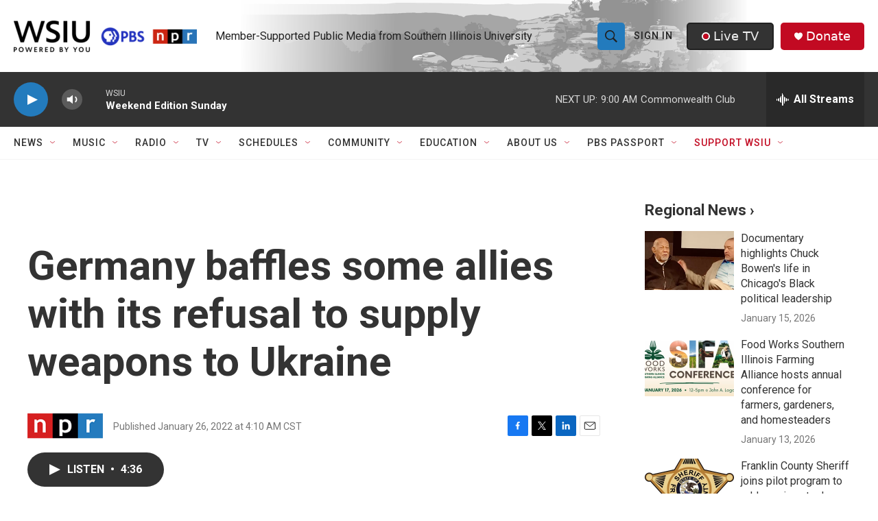

--- FILE ---
content_type: text/html;charset=UTF-8
request_url: https://www.wsiu.org/2022-01-26/germany-baffles-some-allies-with-its-refusal-to-supply-weapons-to-ukraine
body_size: 37109
content:
<!DOCTYPE html>
<html class="ArtP aside" lang="en">
    <head>
    <meta charset="UTF-8">

    

    <style data-cssvarsponyfill="true">
        :root { --siteBgColorInverse: #121212; --primaryTextColorInverse: #ffffff; --secondaryTextColorInverse: #cccccc; --tertiaryTextColorInverse: #cccccc; --headerBgColorInverse: #000000; --headerBorderColorInverse: #858585; --headerTextColorInverse: #000000; --headerTextColorHoverInverse: #ffffff; --secC1_Inverse: #a2a2a2; --secC4_Inverse: #282828; --headerNavBarBgColorInverse: #121212; --headerMenuBgColorInverse: #ffffff; --headerMenuTextColorInverse: #6b2b85; --headerMenuTextColorHoverInverse: #b079c7; --liveBlogTextColorInverse: #ffffff; --applyButtonColorInverse: #4485D5; --applyButtonTextColorInverse: #4485D5; --siteBgColor: #ffffff; --primaryTextColor: #333333; --secondaryTextColor: #666666; --secC1: #767676; --secC4: #f5f5f5; --secC5: #ffffff; --siteBgColor: #ffffff; --siteInverseBgColor: #000000; --linkColor: #237bbd; --linkHoverColor: #808080; --headerBgColor: #ffffff; --headerBgColorInverse: #000000; --headerBorderColor: #e6e6e6; --headerBorderColorInverse: #858585; --tertiaryTextColor: #1c1c1c; --headerTextColor: #212121; --headerTextColorHover: #545454; --buttonBgColor: #237bbd; --buttonTextColor: #efefef; --buttonBgColorHover: #99c4e2; --buttonTextColorHover: #bebebe; --headerNavBarBgColor: #ffffff; --headerNavBarTextColor: #333333; --headerMenuBgColor: #ffffff; --headerMenuTextColor: #202020; --headerMenuTextColorHover: #237bbd; --liveBlogTextColor: #282829; --applyButtonColor: #194173; --applyButtonTextColor: #2c4273; --primaryColor1: #333333; --primaryColor2: #237bbd; --breakingColor: #c20a22; --secC2: #cccccc; --secC3: #e6e6e6; --secC5: #ffffff; --linkColor: #237bbd; --linkHoverColor: #808080; --donateBGColor: #c20a22; --headerIconColor: #ffffff; --hatButtonBgColor: #333333; --hatButtonBgHoverColor: #212121; --hatButtonBorderColor: #212121; --hatButtonBorderHoverColor: #ffffff; --hatButtoniconColor: #c20a22; --hatButtonTextColor: #efefef; --hatButtonTextHoverColor: #efefef; --footerTextColor: #ffffff; --footerTextBgColor: #ffffff; --footerPartnersBgColor: #212121; --listBorderColor: #030202; --gridBorderColor: #e6e6e6; --tagButtonBorderColor: #237bbd; --tagButtonTextColor: #1772b0; --breakingTextColor: #ffffff; --sectionTextColor: #ffffff; --contentWidth: 1240px; --primaryHeadlineFont: sans-serif; --secHlFont: sans-serif; --bodyFont: sans-serif; --colorWhite: #ffffff; --colorBlack: #000000;} .fonts-loaded { --primaryHeadlineFont: "Roboto Condensed"; --secHlFont: "Roboto"; --bodyFont: "Roboto"; --liveBlogBodyFont: "Roboto";}
    </style>

    
    <meta property="og:title" content="Germany baffles some allies with its refusal to supply weapons to Ukraine">

    <meta property="og:url" content="https://www.wsiu.org/2022-01-26/germany-baffles-some-allies-with-its-refusal-to-supply-weapons-to-ukraine">

    <meta property="og:description" content="NPR&#x27;s Rachel Martin speaks with Constanze Stelzenmüller of the Brookings Institution about Germany&#x27;s refusal to provide Ukraine with weapons for its self-defense.">

    <meta property="og:site_name" content="WSIU">



    <meta property="og:type" content="article">

    <meta property="article:published_time" content="2022-01-26T10:10:00">

    <meta property="article:modified_time" content="2022-01-26T10:14:54.571">

    
    <meta name="twitter:card" content="summary_large_image"/>
    
    
    
    
    <meta name="twitter:description" content="NPR&#x27;s Rachel Martin speaks with Constanze Stelzenmüller of the Brookings Institution about Germany&#x27;s refusal to provide Ukraine with weapons for its self-defense."/>
    
    
    
    
    
    
    <meta name="twitter:title" content="Germany baffles some allies with its refusal to supply weapons to Ukraine"/>
    

    <meta property="fb:app_id" content="411859400138152">

<meta name="disqus.shortname" content="npr-wsiu">
<meta name="disqus.url" content="https://www.wsiu.org/2022-01-26/germany-baffles-some-allies-with-its-refusal-to-supply-weapons-to-ukraine">
<meta name="disqus.title" content="Germany baffles some allies with its refusal to supply weapons to Ukraine">
<meta name="disqus.identifier" content="0000017e-95e1-d4e4-ad7e-b7f18f990000">
<meta name="robots" content="max-image-preview:large">



    <link data-cssvarsponyfill="true" class="Webpack-css" rel="stylesheet" href="https://npr.brightspotcdn.com/resource/00000177-1bc0-debb-a57f-dfcf4a950000/styleguide/All.min.0db89f2a608a6b13cec2d9fc84f71c45.gz.css">

    

    <style>.FooterNavigation-items-item {
    display: inline-block
}</style>
<style>[class*='-articleBody'] > ul,
[class*='-articleBody'] > ul ul {
    list-style-type: disc;
}</style>
<style>.PH-nav-bar .NavI-more, .PH-nav-bar .NavI-text [href$="support"] {color:#C20A22;}.AlertBar {max-width: 2880px;}.AudioEnhancement-description, .AudioEnhancement-title {color:#36454F;}.EventPage-ticketing .Link {background-color: #efefef;} .PH-ham-m .NavI-text [href$="support"] {color:#C20A22;} .ShowsListA-nextPage .Link {background:#efefef;}</style>
<style>.accordion-container body {
  font-family: sans-serif;
  display: flex;
  justify-content: center;
  padding: 20px;
  background-color: #f0f2f5;
}

.accordion-container details {
  width: 100%;
  max-width: 1140px;
  margin-bottom: 1em;
  background-color: #fff;
  border-radius: 8px;
  box-shadow: 0 2px 5px rgba(0, 0, 0, 0.1);
  overflow: hidden; /* Ensures content doesn't overflow rounded corners */
}

.accordion-container summary {
  display: flex;
  justify-content: space-between;
  align-items: center;
  padding: 1em 1.5em;
  background-color:#237bbd;
  color: white;
  cursor: pointer;
  font-weight: bold;
  list-style: none; /* Removes default marker */
}

.accordion-container summary:hover {
	background-color: #1e3964;
}

.accordion-container summary::-webkit-details-marker,
summary::marker {
  display: none; /* Hide default arrow */
}

.accordion-container details[open] summary {
  background-color: #1e3964;  /* Slightly darker when open */
}

.accordion-container details[open] summary::after {
  content: '−'; /* Custom icon for open state */
}

.accordion-container details:not([open]) summary::after {
  content: '+'; /* Custom icon for closed state */
}

.accordion-container summary::after {
  font-size: 1.2em;
  transition: transform 0.2s ease;
}

.accordion-container details[open] summary::after {
  transform: rotate(0deg); /* No rotation for the minus sign */
}

.accordion-container details:not([open]) summary::after {
  transform: rotate(0deg); /* No rotation for the plus sign */
}
.accordion-container p {
  padding: 1em 1.6em;
  margin: 0;
  color: #333;
  line-height: 1.6;
  border-top: 1px solid #eee; /* Separator for content */
}
.accordion-container a {
    color: #237bbd;
}
</style>


    <meta name="viewport" content="width=device-width, initial-scale=1, viewport-fit=cover"><title>Germany baffles some allies with its refusal to supply weapons to Ukraine | WSIU</title><meta name="description" content="NPR&#x27;s Rachel Martin speaks with Constanze Stelzenmüller of the Brookings Institution about Germany&#x27;s refusal to provide Ukraine with weapons for its self-defense."><link rel="canonical" href="https://www.npr.org/2022/01/26/1075717114/germany-baffles-some-allies-with-its-refusal-to-supply-weapons-to-ukraine"><meta name="brightspot.contentId" content="0000017e-95e1-d4e4-ad7e-b7f18f990000"><link rel="apple-touch-icon"sizes="180x180"href="/apple-touch-icon.png"><link rel="icon"type="image/png"href="/favicon-32x32.png"><link rel="icon"type="image/png"href="/favicon-16x16.png">
    
    
    <meta name="brightspot-dataLayer" content="{
  &quot;author&quot; : &quot;&quot;,
  &quot;bspStoryId&quot; : &quot;0000017e-95e1-d4e4-ad7e-b7f18f990000&quot;,
  &quot;category&quot; : &quot;&quot;,
  &quot;inlineAudio&quot; : 1,
  &quot;keywords&quot; : &quot;&quot;,
  &quot;nprCmsSite&quot; : true,
  &quot;nprStoryId&quot; : &quot;1075717114&quot;,
  &quot;pageType&quot; : &quot;news-story&quot;,
  &quot;program&quot; : &quot;Morning Edition&quot;,
  &quot;publishedDate&quot; : &quot;2022-01-26T04:10:00Z&quot;,
  &quot;siteName&quot; : &quot;WSIU&quot;,
  &quot;station&quot; : &quot;WSIU Public Broadcasting&quot;,
  &quot;stationOrgId&quot; : &quot;1177&quot;,
  &quot;storyOrgId&quot; : &quot;s1&quot;,
  &quot;storyTheme&quot; : &quot;news-story&quot;,
  &quot;storyTitle&quot; : &quot;Germany baffles some allies with its refusal to supply weapons to Ukraine&quot;,
  &quot;timezone&quot; : &quot;America/Chicago&quot;,
  &quot;wordCount&quot; : 0,
  &quot;series&quot; : &quot;&quot;
}">
    <script id="brightspot-dataLayer">
        (function () {
            var dataValue = document.head.querySelector('meta[name="brightspot-dataLayer"]').content;
            if (dataValue) {
                window.brightspotDataLayer = JSON.parse(dataValue);
            }
        })();
    </script>

    

    

    
    <script src="https://npr.brightspotcdn.com/resource/00000177-1bc0-debb-a57f-dfcf4a950000/styleguide/All.min.fd8f7fccc526453c829dde80fc7c2ef5.gz.js" async></script>
    

    <script>

  window.fbAsyncInit = function() {
      FB.init({
          
              appId : '411859400138152',
          
          xfbml : true,
          version : 'v2.9'
      });
  };

  (function(d, s, id){
     var js, fjs = d.getElementsByTagName(s)[0];
     if (d.getElementById(id)) {return;}
     js = d.createElement(s); js.id = id;
     js.src = "//connect.facebook.net/en_US/sdk.js";
     fjs.parentNode.insertBefore(js, fjs);
   }(document, 'script', 'facebook-jssdk'));
</script>
<script async="async" src="https://securepubads.g.doubleclick.net/tag/js/gpt.js"></script>
<script type="text/javascript">
    // Google tag setup
    var googletag = googletag || {};
    googletag.cmd = googletag.cmd || [];

    googletag.cmd.push(function () {
        // @see https://developers.google.com/publisher-tag/reference#googletag.PubAdsService_enableLazyLoad
        googletag.pubads().enableLazyLoad({
            fetchMarginPercent: 100, // fetch and render ads within this % of viewport
            renderMarginPercent: 100,
            mobileScaling: 1  // Same on mobile.
        });

        googletag.pubads().enableSingleRequest()
        googletag.pubads().enableAsyncRendering()
        googletag.pubads().collapseEmptyDivs()
        googletag.pubads().disableInitialLoad()
        googletag.enableServices()
    })
</script>
<script type="application/ld+json">{"@context":"http://schema.org","@type":"ListenAction","description":"NPR's Rachel Martin speaks with Constanze Stelzenmüller of the Brookings Institution about Germany's refusal to provide Ukraine with weapons for its self-defense.","name":"Germany baffles some allies with its refusal to supply weapons to Ukraine"}</script><!-- no longer used, moved disqus script to be loaded by ps-disqus-comment-module.js to avoid errors --><script type="application/ld+json">{"@context":"http://schema.org","@type":"NewsArticle","dateModified":"2022-01-26T05:14:54Z","datePublished":"2022-01-26T05:10:00Z","headline":"Germany baffles some allies with its refusal to supply weapons to Ukraine","mainEntityOfPage":{"@type":"NewsArticle","@id":"https://www.wsiu.org/2022-01-26/germany-baffles-some-allies-with-its-refusal-to-supply-weapons-to-ukraine"},"publisher":{"@type":"Organization","name":"WSIU","logo":{"@context":"http://schema.org","@type":"ImageObject","height":"60","url":"https://npr.brightspotcdn.com/dims4/default/76e9732/2147483647/resize/x60/quality/90/?url=http%3A%2F%2Fnpr-brightspot.s3.amazonaws.com%2F22%2Fcd%2F1aaa6632456bb2fb8599846e66bb%2Fwsiu-powered-by-you-logo.png","width":"349"}}}</script><meta name="gtm-dataLayer" content="{
  &quot;gtmAuthor&quot; : &quot;&quot;,
  &quot;gtmBspStoryId&quot; : &quot;0000017e-95e1-d4e4-ad7e-b7f18f990000&quot;,
  &quot;gtmCategory&quot; : &quot;&quot;,
  &quot;gtmInlineAudio&quot; : 1,
  &quot;gtmKeywords&quot; : &quot;&quot;,
  &quot;gtmNprCmsSite&quot; : true,
  &quot;gtmNprStoryId&quot; : &quot;1075717114&quot;,
  &quot;gtmPageType&quot; : &quot;news-story&quot;,
  &quot;gtmProgram&quot; : &quot;Morning Edition&quot;,
  &quot;gtmPublishedDate&quot; : &quot;2022-01-26T04:10:00Z&quot;,
  &quot;gtmSiteName&quot; : &quot;WSIU&quot;,
  &quot;gtmStation&quot; : &quot;WSIU Public Broadcasting&quot;,
  &quot;gtmStationOrgId&quot; : &quot;1177&quot;,
  &quot;gtmStoryOrgId&quot; : &quot;s1&quot;,
  &quot;gtmStoryTheme&quot; : &quot;news-story&quot;,
  &quot;gtmStoryTitle&quot; : &quot;Germany baffles some allies with its refusal to supply weapons to Ukraine&quot;,
  &quot;gtmTimezone&quot; : &quot;America/Chicago&quot;,
  &quot;gtmWordCount&quot; : 0,
  &quot;gtmSeries&quot; : &quot;&quot;
}"><script>

    (function () {
        var dataValue = document.head.querySelector('meta[name="gtm-dataLayer"]').content;
        if (dataValue) {
            window.dataLayer = window.dataLayer || [];
            dataValue = JSON.parse(dataValue);
            dataValue['event'] = 'gtmFirstView';
            window.dataLayer.push(dataValue);
        }
    })();

    (function(w,d,s,l,i){w[l]=w[l]||[];w[l].push({'gtm.start':
            new Date().getTime(),event:'gtm.js'});var f=d.getElementsByTagName(s)[0],
        j=d.createElement(s),dl=l!='dataLayer'?'&l='+l:'';j.async=true;j.src=
        'https://www.googletagmanager.com/gtm.js?id='+i+dl;f.parentNode.insertBefore(j,f);
})(window,document,'script','dataLayer','GTM-N39QFDR');</script><script>window.addEventListener('DOMContentLoaded', (event) => {
    window.nulldurationobserver = new MutationObserver(function (mutations) {
        document.querySelectorAll('.StreamPill-duration').forEach(pill => { 
      if (pill.innerText == "LISTENNULL") {
         pill.innerText = "LISTEN"
      } 
    });
      });

      window.nulldurationobserver.observe(document.body, {
        childList: true,
        subtree: true
      });
});
</script>


    <script>
        var head = document.getElementsByTagName('head')
        head = head[0]
        var link = document.createElement('link');
        link.setAttribute('href', 'https://fonts.googleapis.com/css?family=Roboto Condensed|Roboto|Roboto:400,500,700&display=swap');
        var relList = link.relList;

        if (relList && relList.supports('preload')) {
            link.setAttribute('as', 'style');
            link.setAttribute('rel', 'preload');
            link.setAttribute('onload', 'this.rel="stylesheet"');
            link.setAttribute('crossorigin', 'anonymous');
        } else {
            link.setAttribute('rel', 'stylesheet');
        }

        head.appendChild(link);
    </script>
</head>


    <body class="Page-body" data-content-width="1240px">
    <noscript>
    <iframe src="https://www.googletagmanager.com/ns.html?id=GTM-N39QFDR" height="0" width="0" style="display:none;visibility:hidden"></iframe>
</noscript>
        

    <!-- Putting icons here, so we don't have to include in a bunch of -body hbs's -->
<svg xmlns="http://www.w3.org/2000/svg" style="display:none" id="iconsMap1" class="iconsMap">
    <symbol id="play-icon" viewBox="0 0 115 115">
        <polygon points="0,0 115,57.5 0,115" fill="currentColor" />
    </symbol>
    <symbol id="grid" viewBox="0 0 32 32">
            <g>
                <path d="M6.4,5.7 C6.4,6.166669 6.166669,6.4 5.7,6.4 L0.7,6.4 C0.233331,6.4 0,6.166669 0,5.7 L0,0.7 C0,0.233331 0.233331,0 0.7,0 L5.7,0 C6.166669,0 6.4,0.233331 6.4,0.7 L6.4,5.7 Z M19.2,5.7 C19.2,6.166669 18.966669,6.4 18.5,6.4 L13.5,6.4 C13.033331,6.4 12.8,6.166669 12.8,5.7 L12.8,0.7 C12.8,0.233331 13.033331,0 13.5,0 L18.5,0 C18.966669,0 19.2,0.233331 19.2,0.7 L19.2,5.7 Z M32,5.7 C32,6.166669 31.766669,6.4 31.3,6.4 L26.3,6.4 C25.833331,6.4 25.6,6.166669 25.6,5.7 L25.6,0.7 C25.6,0.233331 25.833331,0 26.3,0 L31.3,0 C31.766669,0 32,0.233331 32,0.7 L32,5.7 Z M6.4,18.5 C6.4,18.966669 6.166669,19.2 5.7,19.2 L0.7,19.2 C0.233331,19.2 0,18.966669 0,18.5 L0,13.5 C0,13.033331 0.233331,12.8 0.7,12.8 L5.7,12.8 C6.166669,12.8 6.4,13.033331 6.4,13.5 L6.4,18.5 Z M19.2,18.5 C19.2,18.966669 18.966669,19.2 18.5,19.2 L13.5,19.2 C13.033331,19.2 12.8,18.966669 12.8,18.5 L12.8,13.5 C12.8,13.033331 13.033331,12.8 13.5,12.8 L18.5,12.8 C18.966669,12.8 19.2,13.033331 19.2,13.5 L19.2,18.5 Z M32,18.5 C32,18.966669 31.766669,19.2 31.3,19.2 L26.3,19.2 C25.833331,19.2 25.6,18.966669 25.6,18.5 L25.6,13.5 C25.6,13.033331 25.833331,12.8 26.3,12.8 L31.3,12.8 C31.766669,12.8 32,13.033331 32,13.5 L32,18.5 Z M6.4,31.3 C6.4,31.766669 6.166669,32 5.7,32 L0.7,32 C0.233331,32 0,31.766669 0,31.3 L0,26.3 C0,25.833331 0.233331,25.6 0.7,25.6 L5.7,25.6 C6.166669,25.6 6.4,25.833331 6.4,26.3 L6.4,31.3 Z M19.2,31.3 C19.2,31.766669 18.966669,32 18.5,32 L13.5,32 C13.033331,32 12.8,31.766669 12.8,31.3 L12.8,26.3 C12.8,25.833331 13.033331,25.6 13.5,25.6 L18.5,25.6 C18.966669,25.6 19.2,25.833331 19.2,26.3 L19.2,31.3 Z M32,31.3 C32,31.766669 31.766669,32 31.3,32 L26.3,32 C25.833331,32 25.6,31.766669 25.6,31.3 L25.6,26.3 C25.6,25.833331 25.833331,25.6 26.3,25.6 L31.3,25.6 C31.766669,25.6 32,25.833331 32,26.3 L32,31.3 Z" id=""></path>
            </g>
    </symbol>
    <symbol id="radio-stream" width="18" height="19" viewBox="0 0 18 19">
        <g fill="currentColor" fill-rule="nonzero">
            <path d="M.5 8c-.276 0-.5.253-.5.565v1.87c0 .312.224.565.5.565s.5-.253.5-.565v-1.87C1 8.253.776 8 .5 8zM2.5 8c-.276 0-.5.253-.5.565v1.87c0 .312.224.565.5.565s.5-.253.5-.565v-1.87C3 8.253 2.776 8 2.5 8zM3.5 7c-.276 0-.5.276-.5.617v3.766c0 .34.224.617.5.617s.5-.276.5-.617V7.617C4 7.277 3.776 7 3.5 7zM5.5 6c-.276 0-.5.275-.5.613v5.774c0 .338.224.613.5.613s.5-.275.5-.613V6.613C6 6.275 5.776 6 5.5 6zM6.5 4c-.276 0-.5.26-.5.58v8.84c0 .32.224.58.5.58s.5-.26.5-.58V4.58C7 4.26 6.776 4 6.5 4zM8.5 0c-.276 0-.5.273-.5.61v17.78c0 .337.224.61.5.61s.5-.273.5-.61V.61C9 .273 8.776 0 8.5 0zM9.5 2c-.276 0-.5.274-.5.612v14.776c0 .338.224.612.5.612s.5-.274.5-.612V2.612C10 2.274 9.776 2 9.5 2zM11.5 5c-.276 0-.5.276-.5.616v8.768c0 .34.224.616.5.616s.5-.276.5-.616V5.616c0-.34-.224-.616-.5-.616zM12.5 6c-.276 0-.5.262-.5.584v4.832c0 .322.224.584.5.584s.5-.262.5-.584V6.584c0-.322-.224-.584-.5-.584zM14.5 7c-.276 0-.5.29-.5.647v3.706c0 .357.224.647.5.647s.5-.29.5-.647V7.647C15 7.29 14.776 7 14.5 7zM15.5 8c-.276 0-.5.253-.5.565v1.87c0 .312.224.565.5.565s.5-.253.5-.565v-1.87c0-.312-.224-.565-.5-.565zM17.5 8c-.276 0-.5.253-.5.565v1.87c0 .312.224.565.5.565s.5-.253.5-.565v-1.87c0-.312-.224-.565-.5-.565z"/>
        </g>
    </symbol>
    <symbol id="icon-magnify" viewBox="0 0 31 31">
        <g>
            <path fill-rule="evenodd" d="M22.604 18.89l-.323.566 8.719 8.8L28.255 31l-8.719-8.8-.565.404c-2.152 1.346-4.386 2.018-6.7 2.018-3.39 0-6.284-1.21-8.679-3.632C1.197 18.568 0 15.66 0 12.27c0-3.39 1.197-6.283 3.592-8.678C5.987 1.197 8.88 0 12.271 0c3.39 0 6.283 1.197 8.678 3.592 2.395 2.395 3.593 5.288 3.593 8.679 0 2.368-.646 4.574-1.938 6.62zM19.162 5.77C17.322 3.925 15.089 3 12.46 3c-2.628 0-4.862.924-6.702 2.77C3.92 7.619 3 9.862 3 12.5c0 2.639.92 4.882 2.76 6.73C7.598 21.075 9.832 22 12.46 22c2.629 0 4.862-.924 6.702-2.77C21.054 17.33 22 15.085 22 12.5c0-2.586-.946-4.83-2.838-6.73z"/>
        </g>
    </symbol>
    <symbol id="burger-menu" viewBox="0 0 14 10">
        <g>
            <path fill-rule="evenodd" d="M0 5.5v-1h14v1H0zM0 1V0h14v1H0zm0 9V9h14v1H0z"></path>
        </g>
    </symbol>
    <symbol id="close-x" viewBox="0 0 14 14">
        <g>
            <path fill-rule="nonzero" d="M6.336 7L0 .664.664 0 7 6.336 13.336 0 14 .664 7.664 7 14 13.336l-.664.664L7 7.664.664 14 0 13.336 6.336 7z"></path>
        </g>
    </symbol>
    <symbol id="share-more-arrow" viewBox="0 0 512 512" style="enable-background:new 0 0 512 512;">
        <g>
            <g>
                <path d="M512,241.7L273.643,3.343v156.152c-71.41,3.744-138.015,33.337-188.958,84.28C30.075,298.384,0,370.991,0,448.222v60.436
                    l29.069-52.985c45.354-82.671,132.173-134.027,226.573-134.027c5.986,0,12.004,0.212,18.001,0.632v157.779L512,241.7z
                    M255.642,290.666c-84.543,0-163.661,36.792-217.939,98.885c26.634-114.177,129.256-199.483,251.429-199.483h15.489V78.131
                    l163.568,163.568L304.621,405.267V294.531l-13.585-1.683C279.347,291.401,267.439,290.666,255.642,290.666z"></path>
            </g>
        </g>
    </symbol>
    <symbol id="chevron" viewBox="0 0 100 100">
        <g>
            <path d="M22.4566257,37.2056786 L-21.4456527,71.9511488 C-22.9248661,72.9681457 -24.9073712,72.5311671 -25.8758148,70.9765924 L-26.9788683,69.2027424 C-27.9450684,67.6481676 -27.5292733,65.5646602 -26.0500598,64.5484493 L20.154796,28.2208967 C21.5532435,27.2597011 23.3600078,27.2597011 24.759951,28.2208967 L71.0500598,64.4659264 C72.5292733,65.4829232 72.9450684,67.5672166 71.9788683,69.1217913 L70.8750669,70.8956413 C69.9073712,72.4502161 67.9241183,72.8848368 66.4449048,71.8694118 L22.4566257,37.2056786 Z" id="Transparent-Chevron" transform="translate(22.500000, 50.000000) rotate(90.000000) translate(-22.500000, -50.000000) "></path>
        </g>
    </symbol>
</svg>

<svg xmlns="http://www.w3.org/2000/svg" style="display:none" id="iconsMap2" class="iconsMap">
    <symbol id="mono-icon-facebook" viewBox="0 0 10 19">
        <path fill-rule="evenodd" d="M2.707 18.25V10.2H0V7h2.707V4.469c0-1.336.375-2.373 1.125-3.112C4.582.62 5.578.25 6.82.25c1.008 0 1.828.047 2.461.14v2.848H7.594c-.633 0-1.067.14-1.301.422-.188.235-.281.61-.281 1.125V7H9l-.422 3.2H6.012v8.05H2.707z"></path>
    </symbol>
    <symbol id="mono-icon-instagram" viewBox="0 0 17 17">
        <g>
            <path fill-rule="evenodd" d="M8.281 4.207c.727 0 1.4.182 2.022.545a4.055 4.055 0 0 1 1.476 1.477c.364.62.545 1.294.545 2.021 0 .727-.181 1.4-.545 2.021a4.055 4.055 0 0 1-1.476 1.477 3.934 3.934 0 0 1-2.022.545c-.726 0-1.4-.182-2.021-.545a4.055 4.055 0 0 1-1.477-1.477 3.934 3.934 0 0 1-.545-2.021c0-.727.182-1.4.545-2.021A4.055 4.055 0 0 1 6.26 4.752a3.934 3.934 0 0 1 2.021-.545zm0 6.68a2.54 2.54 0 0 0 1.864-.774 2.54 2.54 0 0 0 .773-1.863 2.54 2.54 0 0 0-.773-1.863 2.54 2.54 0 0 0-1.864-.774 2.54 2.54 0 0 0-1.863.774 2.54 2.54 0 0 0-.773 1.863c0 .727.257 1.348.773 1.863a2.54 2.54 0 0 0 1.863.774zM13.45 4.03c-.023.258-.123.48-.299.668a.856.856 0 0 1-.65.281.913.913 0 0 1-.668-.28.913.913 0 0 1-.281-.669c0-.258.094-.48.281-.668a.913.913 0 0 1 .668-.28c.258 0 .48.093.668.28.187.188.281.41.281.668zm2.672.95c.023.656.035 1.746.035 3.269 0 1.523-.017 2.62-.053 3.287-.035.668-.134 1.248-.298 1.74a4.098 4.098 0 0 1-.967 1.53 4.098 4.098 0 0 1-1.53.966c-.492.164-1.072.264-1.74.3-.668.034-1.763.052-3.287.052-1.523 0-2.619-.018-3.287-.053-.668-.035-1.248-.146-1.74-.334a3.747 3.747 0 0 1-1.53-.931 4.098 4.098 0 0 1-.966-1.53c-.164-.492-.264-1.072-.299-1.74C.424 10.87.406 9.773.406 8.25S.424 5.63.46 4.963c.035-.668.135-1.248.299-1.74.21-.586.533-1.096.967-1.53A4.098 4.098 0 0 1 3.254.727c.492-.164 1.072-.264 1.74-.3C5.662.394 6.758.376 8.281.376c1.524 0 2.62.018 3.287.053.668.035 1.248.135 1.74.299a4.098 4.098 0 0 1 2.496 2.496c.165.492.27 1.078.317 1.757zm-1.687 7.91c.14-.399.234-1.032.28-1.899.024-.515.036-1.242.036-2.18V7.689c0-.961-.012-1.688-.035-2.18-.047-.89-.14-1.524-.281-1.899a2.537 2.537 0 0 0-1.512-1.511c-.375-.14-1.008-.235-1.899-.282a51.292 51.292 0 0 0-2.18-.035H7.72c-.938 0-1.664.012-2.18.035-.867.047-1.5.141-1.898.282a2.537 2.537 0 0 0-1.512 1.511c-.14.375-.234 1.008-.281 1.899a51.292 51.292 0 0 0-.036 2.18v1.125c0 .937.012 1.664.036 2.18.047.866.14 1.5.28 1.898.306.726.81 1.23 1.513 1.511.398.141 1.03.235 1.898.282.516.023 1.242.035 2.18.035h1.125c.96 0 1.687-.012 2.18-.035.89-.047 1.523-.141 1.898-.282.726-.304 1.23-.808 1.512-1.511z"></path>
        </g>
    </symbol>
    <symbol id="mono-icon-email" viewBox="0 0 512 512">
        <g>
            <path d="M67,148.7c11,5.8,163.8,89.1,169.5,92.1c5.7,3,11.5,4.4,20.5,4.4c9,0,14.8-1.4,20.5-4.4c5.7-3,158.5-86.3,169.5-92.1
                c4.1-2.1,11-5.9,12.5-10.2c2.6-7.6-0.2-10.5-11.3-10.5H257H65.8c-11.1,0-13.9,3-11.3,10.5C56,142.9,62.9,146.6,67,148.7z"></path>
            <path d="M455.7,153.2c-8.2,4.2-81.8,56.6-130.5,88.1l82.2,92.5c2,2,2.9,4.4,1.8,5.6c-1.2,1.1-3.8,0.5-5.9-1.4l-98.6-83.2
                c-14.9,9.6-25.4,16.2-27.2,17.2c-7.7,3.9-13.1,4.4-20.5,4.4c-7.4,0-12.8-0.5-20.5-4.4c-1.9-1-12.3-7.6-27.2-17.2l-98.6,83.2
                c-2,2-4.7,2.6-5.9,1.4c-1.2-1.1-0.3-3.6,1.7-5.6l82.1-92.5c-48.7-31.5-123.1-83.9-131.3-88.1c-8.8-4.5-9.3,0.8-9.3,4.9
                c0,4.1,0,205,0,205c0,9.3,13.7,20.9,23.5,20.9H257h185.5c9.8,0,21.5-11.7,21.5-20.9c0,0,0-201,0-205
                C464,153.9,464.6,148.7,455.7,153.2z"></path>
        </g>
    </symbol>
    <symbol id="default-image" width="24" height="24" viewBox="0 0 24 24" fill="none" stroke="currentColor" stroke-width="2" stroke-linecap="round" stroke-linejoin="round" class="feather feather-image">
        <rect x="3" y="3" width="18" height="18" rx="2" ry="2"></rect>
        <circle cx="8.5" cy="8.5" r="1.5"></circle>
        <polyline points="21 15 16 10 5 21"></polyline>
    </symbol>
    <symbol id="icon-email" width="18px" viewBox="0 0 20 14">
        <g id="Symbols" stroke="none" stroke-width="1" fill="none" fill-rule="evenodd" stroke-linecap="round" stroke-linejoin="round">
            <g id="social-button-bar" transform="translate(-125.000000, -8.000000)" stroke="#000000">
                <g id="Group-2" transform="translate(120.000000, 0.000000)">
                    <g id="envelope" transform="translate(6.000000, 9.000000)">
                        <path d="M17.5909091,10.6363636 C17.5909091,11.3138182 17.0410909,11.8636364 16.3636364,11.8636364 L1.63636364,11.8636364 C0.958909091,11.8636364 0.409090909,11.3138182 0.409090909,10.6363636 L0.409090909,1.63636364 C0.409090909,0.958090909 0.958909091,0.409090909 1.63636364,0.409090909 L16.3636364,0.409090909 C17.0410909,0.409090909 17.5909091,0.958090909 17.5909091,1.63636364 L17.5909091,10.6363636 L17.5909091,10.6363636 Z" id="Stroke-406"></path>
                        <polyline id="Stroke-407" points="17.1818182 0.818181818 9 7.36363636 0.818181818 0.818181818"></polyline>
                    </g>
                </g>
            </g>
        </g>
    </symbol>
    <symbol id="mono-icon-print" viewBox="0 0 12 12">
        <g fill-rule="evenodd">
            <path fill-rule="nonzero" d="M9 10V7H3v3H1a1 1 0 0 1-1-1V4a1 1 0 0 1 1-1h10a1 1 0 0 1 1 1v3.132A2.868 2.868 0 0 1 9.132 10H9zm.5-4.5a1 1 0 1 0 0-2 1 1 0 0 0 0 2zM3 0h6v2H3z"></path>
            <path d="M4 8h4v4H4z"></path>
        </g>
    </symbol>
    <symbol id="mono-icon-copylink" viewBox="0 0 12 12">
        <g fill-rule="evenodd">
            <path d="M10.199 2.378c.222.205.4.548.465.897.062.332.016.614-.132.774L8.627 6.106c-.187.203-.512.232-.75-.014a.498.498 0 0 0-.706.028.499.499 0 0 0 .026.706 1.509 1.509 0 0 0 2.165-.04l1.903-2.06c.37-.398.506-.98.382-1.636-.105-.557-.392-1.097-.77-1.445L9.968.8C9.591.452 9.03.208 8.467.145 7.803.072 7.233.252 6.864.653L4.958 2.709a1.509 1.509 0 0 0 .126 2.161.5.5 0 1 0 .68-.734c-.264-.218-.26-.545-.071-.747L7.597 1.33c.147-.16.425-.228.76-.19.353.038.71.188.931.394l.91.843.001.001zM1.8 9.623c-.222-.205-.4-.549-.465-.897-.062-.332-.016-.614.132-.774l1.905-2.057c.187-.203.512-.232.75.014a.498.498 0 0 0 .706-.028.499.499 0 0 0-.026-.706 1.508 1.508 0 0 0-2.165.04L.734 7.275c-.37.399-.506.98-.382 1.637.105.557.392 1.097.77 1.445l.91.843c.376.35.937.594 1.5.656.664.073 1.234-.106 1.603-.507L7.04 9.291a1.508 1.508 0 0 0-.126-2.16.5.5 0 0 0-.68.734c.264.218.26.545.071.747l-1.904 2.057c-.147.16-.425.228-.76.191-.353-.038-.71-.188-.931-.394l-.91-.843z"></path>
            <path d="M8.208 3.614a.5.5 0 0 0-.707.028L3.764 7.677a.5.5 0 0 0 .734.68L8.235 4.32a.5.5 0 0 0-.027-.707"></path>
        </g>
    </symbol>
    <symbol id="mono-icon-linkedin" viewBox="0 0 16 17">
        <g fill-rule="evenodd">
            <path d="M3.734 16.125H.464V5.613h3.27zM2.117 4.172c-.515 0-.96-.188-1.336-.563A1.825 1.825 0 0 1 .22 2.273c0-.515.187-.96.562-1.335.375-.375.82-.563 1.336-.563.516 0 .961.188 1.336.563.375.375.563.82.563 1.335 0 .516-.188.961-.563 1.336-.375.375-.82.563-1.336.563zM15.969 16.125h-3.27v-5.133c0-.844-.07-1.453-.21-1.828-.259-.633-.762-.95-1.512-.95s-1.278.282-1.582.845c-.235.421-.352 1.043-.352 1.863v5.203H5.809V5.613h3.128v1.442h.036c.234-.469.609-.856 1.125-1.16.562-.375 1.218-.563 1.968-.563 1.524 0 2.59.48 3.2 1.441.468.774.703 1.97.703 3.586v5.766z"></path>
        </g>
    </symbol>
    <symbol id="mono-icon-pinterest" viewBox="0 0 512 512">
        <g>
            <path d="M256,32C132.3,32,32,132.3,32,256c0,91.7,55.2,170.5,134.1,205.2c-0.6-15.6-0.1-34.4,3.9-51.4
                c4.3-18.2,28.8-122.1,28.8-122.1s-7.2-14.3-7.2-35.4c0-33.2,19.2-58,43.2-58c20.4,0,30.2,15.3,30.2,33.6
                c0,20.5-13.1,51.1-19.8,79.5c-5.6,23.8,11.9,43.1,35.4,43.1c42.4,0,71-54.5,71-119.1c0-49.1-33.1-85.8-93.2-85.8
                c-67.9,0-110.3,50.7-110.3,107.3c0,19.5,5.8,33.3,14.8,43.9c4.1,4.9,4.7,6.9,3.2,12.5c-1.1,4.1-3.5,14-4.6,18
                c-1.5,5.7-6.1,7.7-11.2,5.6c-31.3-12.8-45.9-47-45.9-85.6c0-63.6,53.7-139.9,160.1-139.9c85.5,0,141.8,61.9,141.8,128.3
                c0,87.9-48.9,153.5-120.9,153.5c-24.2,0-46.9-13.1-54.7-27.9c0,0-13,51.6-15.8,61.6c-4.7,17.3-14,34.5-22.5,48
                c20.1,5.9,41.4,9.2,63.5,9.2c123.7,0,224-100.3,224-224C480,132.3,379.7,32,256,32z"></path>
        </g>
    </symbol>
    <symbol id="mono-icon-tumblr" viewBox="0 0 512 512">
        <g>
            <path d="M321.2,396.3c-11.8,0-22.4-2.8-31.5-8.3c-6.9-4.1-11.5-9.6-14-16.4c-2.6-6.9-3.6-22.3-3.6-46.4V224h96v-64h-96V48h-61.9
                c-2.7,21.5-7.5,44.7-14.5,58.6c-7,13.9-14,25.8-25.6,35.7c-11.6,9.9-25.6,17.9-41.9,23.3V224h48v140.4c0,19,2,33.5,5.9,43.5
                c4,10,11.1,19.5,21.4,28.4c10.3,8.9,22.8,15.7,37.3,20.5c14.6,4.8,31.4,7.2,50.4,7.2c16.7,0,30.3-1.7,44.7-5.1
                c14.4-3.4,30.5-9.3,48.2-17.6v-65.6C363.2,389.4,342.3,396.3,321.2,396.3z"></path>
        </g>
    </symbol>
    <symbol id="mono-icon-twitter" viewBox="0 0 1200 1227">
        <g>
            <path d="M714.163 519.284L1160.89 0H1055.03L667.137 450.887L357.328 0H0L468.492 681.821L0 1226.37H105.866L515.491
            750.218L842.672 1226.37H1200L714.137 519.284H714.163ZM569.165 687.828L521.697 619.934L144.011 79.6944H306.615L611.412
            515.685L658.88 583.579L1055.08 1150.3H892.476L569.165 687.854V687.828Z" fill="white"></path>
        </g>
    </symbol>
    <symbol id="mono-icon-youtube" viewBox="0 0 512 512">
        <g>
            <path fill-rule="evenodd" d="M508.6,148.8c0-45-33.1-81.2-74-81.2C379.2,65,322.7,64,265,64c-3,0-6,0-9,0s-6,0-9,0c-57.6,0-114.2,1-169.6,3.6
                c-40.8,0-73.9,36.4-73.9,81.4C1,184.6-0.1,220.2,0,255.8C-0.1,291.4,1,327,3.4,362.7c0,45,33.1,81.5,73.9,81.5
                c58.2,2.7,117.9,3.9,178.6,3.8c60.8,0.2,120.3-1,178.6-3.8c40.9,0,74-36.5,74-81.5c2.4-35.7,3.5-71.3,3.4-107
                C512.1,220.1,511,184.5,508.6,148.8z M207,353.9V157.4l145,98.2L207,353.9z"></path>
        </g>
    </symbol>
    <symbol id="mono-icon-flipboard" viewBox="0 0 500 500">
        <g>
            <path d="M0,0V500H500V0ZM400,200H300V300H200V400H100V100H400Z"></path>
        </g>
    </symbol>
    <symbol id="mono-icon-bluesky" viewBox="0 0 568 501">
        <g>
            <path d="M123.121 33.6637C188.241 82.5526 258.281 181.681 284 234.873C309.719 181.681 379.759 82.5526 444.879
            33.6637C491.866 -1.61183 568 -28.9064 568 57.9464C568 75.2916 558.055 203.659 552.222 224.501C531.947 296.954
            458.067 315.434 392.347 304.249C507.222 323.8 536.444 388.56 473.333 453.32C353.473 576.312 301.061 422.461
            287.631 383.039C285.169 375.812 284.017 372.431 284 375.306C283.983 372.431 282.831 375.812 280.369 383.039C266.939
            422.461 214.527 576.312 94.6667 453.32C31.5556 388.56 60.7778 323.8 175.653 304.249C109.933 315.434 36.0535
            296.954 15.7778 224.501C9.94525 203.659 0 75.2916 0 57.9464C0 -28.9064 76.1345 -1.61183 123.121 33.6637Z"
            fill="white">
            </path>
        </g>
    </symbol>
    <symbol id="mono-icon-threads" viewBox="0 0 192 192">
        <g>
            <path d="M141.537 88.9883C140.71 88.5919 139.87 88.2104 139.019 87.8451C137.537 60.5382 122.616 44.905 97.5619 44.745C97.4484 44.7443 97.3355 44.7443 97.222 44.7443C82.2364 44.7443 69.7731 51.1409 62.102 62.7807L75.881 72.2328C81.6116 63.5383 90.6052 61.6848 97.2286 61.6848C97.3051 61.6848 97.3819 61.6848 97.4576 61.6855C105.707 61.7381 111.932 64.1366 115.961 68.814C118.893 72.2193 120.854 76.925 121.825 82.8638C114.511 81.6207 106.601 81.2385 98.145 81.7233C74.3247 83.0954 59.0111 96.9879 60.0396 116.292C60.5615 126.084 65.4397 134.508 73.775 140.011C80.8224 144.663 89.899 146.938 99.3323 146.423C111.79 145.74 121.563 140.987 128.381 132.296C133.559 125.696 136.834 117.143 138.28 106.366C144.217 109.949 148.617 114.664 151.047 120.332C155.179 129.967 155.42 145.8 142.501 158.708C131.182 170.016 117.576 174.908 97.0135 175.059C74.2042 174.89 56.9538 167.575 45.7381 153.317C35.2355 139.966 29.8077 120.682 29.6052 96C29.8077 71.3178 35.2355 52.0336 45.7381 38.6827C56.9538 24.4249 74.2039 17.11 97.0132 16.9405C119.988 17.1113 137.539 24.4614 149.184 38.788C154.894 45.8136 159.199 54.6488 162.037 64.9503L178.184 60.6422C174.744 47.9622 169.331 37.0357 161.965 27.974C147.036 9.60668 125.202 0.195148 97.0695 0H96.9569C68.8816 0.19447 47.2921 9.6418 32.7883 28.0793C19.8819 44.4864 13.2244 67.3157 13.0007 95.9325L13 96L13.0007 96.0675C13.2244 124.684 19.8819 147.514 32.7883 163.921C47.2921 182.358 68.8816 191.806 96.9569 192H97.0695C122.03 191.827 139.624 185.292 154.118 170.811C173.081 151.866 172.51 128.119 166.26 113.541C161.776 103.087 153.227 94.5962 141.537 88.9883ZM98.4405 129.507C88.0005 130.095 77.1544 125.409 76.6196 115.372C76.2232 107.93 81.9158 99.626 99.0812 98.6368C101.047 98.5234 102.976 98.468 104.871 98.468C111.106 98.468 116.939 99.0737 122.242 100.233C120.264 124.935 108.662 128.946 98.4405 129.507Z" fill="white"></path>
        </g>
    </symbol>
 </svg>

<svg xmlns="http://www.w3.org/2000/svg" style="display:none" id="iconsMap3" class="iconsMap">
    <symbol id="volume-mute" x="0px" y="0px" viewBox="0 0 24 24" style="enable-background:new 0 0 24 24;">
        <polygon fill="currentColor" points="11,5 6,9 2,9 2,15 6,15 11,19 "/>
        <line style="fill:none;stroke:currentColor;stroke-width:2;stroke-linecap:round;stroke-linejoin:round;" x1="23" y1="9" x2="17" y2="15"/>
        <line style="fill:none;stroke:currentColor;stroke-width:2;stroke-linecap:round;stroke-linejoin:round;" x1="17" y1="9" x2="23" y2="15"/>
    </symbol>
    <symbol id="volume-low" x="0px" y="0px" viewBox="0 0 24 24" style="enable-background:new 0 0 24 24;" xml:space="preserve">
        <polygon fill="currentColor" points="11,5 6,9 2,9 2,15 6,15 11,19 "/>
    </symbol>
    <symbol id="volume-mid" x="0px" y="0px" viewBox="0 0 24 24" style="enable-background:new 0 0 24 24;">
        <polygon fill="currentColor" points="11,5 6,9 2,9 2,15 6,15 11,19 "/>
        <path style="fill:none;stroke:currentColor;stroke-width:2;stroke-linecap:round;stroke-linejoin:round;" d="M15.5,8.5c2,2,2,5.1,0,7.1"/>
    </symbol>
    <symbol id="volume-high" x="0px" y="0px" viewBox="0 0 24 24" style="enable-background:new 0 0 24 24;">
        <polygon fill="currentColor" points="11,5 6,9 2,9 2,15 6,15 11,19 "/>
        <path style="fill:none;stroke:currentColor;stroke-width:2;stroke-linecap:round;stroke-linejoin:round;" d="M19.1,4.9c3.9,3.9,3.9,10.2,0,14.1 M15.5,8.5c2,2,2,5.1,0,7.1"/>
    </symbol>
    <symbol id="pause-icon" viewBox="0 0 12 16">
        <rect x="0" y="0" width="4" height="16" fill="currentColor"></rect>
        <rect x="8" y="0" width="4" height="16" fill="currentColor"></rect>
    </symbol>
    <symbol id="heart" viewBox="0 0 24 24">
        <g>
            <path d="M12 4.435c-1.989-5.399-12-4.597-12 3.568 0 4.068 3.06 9.481 12 14.997 8.94-5.516 12-10.929 12-14.997 0-8.118-10-8.999-12-3.568z"/>
        </g>
    </symbol>
    <symbol id="icon-location" width="24" height="24" viewBox="0 0 24 24" fill="currentColor" stroke="currentColor" stroke-width="2" stroke-linecap="round" stroke-linejoin="round" class="feather feather-map-pin">
        <path d="M21 10c0 7-9 13-9 13s-9-6-9-13a9 9 0 0 1 18 0z" fill="currentColor" fill-opacity="1"></path>
        <circle cx="12" cy="10" r="5" fill="#ffffff"></circle>
    </symbol>
    <symbol id="icon-ticket" width="23px" height="15px" viewBox="0 0 23 15">
        <g stroke="none" stroke-width="1" fill="none" fill-rule="evenodd">
            <g transform="translate(-625.000000, -1024.000000)">
                <g transform="translate(625.000000, 1024.000000)">
                    <path d="M0,12.057377 L0,3.94262296 C0.322189879,4.12588308 0.696256938,4.23076923 1.0952381,4.23076923 C2.30500469,4.23076923 3.28571429,3.26645946 3.28571429,2.07692308 C3.28571429,1.68461385 3.17904435,1.31680209 2.99266757,1 L20.0073324,1 C19.8209556,1.31680209 19.7142857,1.68461385 19.7142857,2.07692308 C19.7142857,3.26645946 20.6949953,4.23076923 21.9047619,4.23076923 C22.3037431,4.23076923 22.6778101,4.12588308 23,3.94262296 L23,12.057377 C22.6778101,11.8741169 22.3037431,11.7692308 21.9047619,11.7692308 C20.6949953,11.7692308 19.7142857,12.7335405 19.7142857,13.9230769 C19.7142857,14.3153862 19.8209556,14.6831979 20.0073324,15 L2.99266757,15 C3.17904435,14.6831979 3.28571429,14.3153862 3.28571429,13.9230769 C3.28571429,12.7335405 2.30500469,11.7692308 1.0952381,11.7692308 C0.696256938,11.7692308 0.322189879,11.8741169 -2.13162821e-14,12.057377 Z" fill="currentColor"></path>
                    <path d="M14.5,0.533333333 L14.5,15.4666667" stroke="#FFFFFF" stroke-linecap="square" stroke-dasharray="2"></path>
                </g>
            </g>
        </g>
    </symbol>
    <symbol id="icon-refresh" width="24" height="24" viewBox="0 0 24 24" fill="none" stroke="currentColor" stroke-width="2" stroke-linecap="round" stroke-linejoin="round" class="feather feather-refresh-cw">
        <polyline points="23 4 23 10 17 10"></polyline>
        <polyline points="1 20 1 14 7 14"></polyline>
        <path d="M3.51 9a9 9 0 0 1 14.85-3.36L23 10M1 14l4.64 4.36A9 9 0 0 0 20.49 15"></path>
    </symbol>

    <symbol>
    <g id="mono-icon-link-post" stroke="none" stroke-width="1" fill="none" fill-rule="evenodd">
        <g transform="translate(-313.000000, -10148.000000)" fill="#000000" fill-rule="nonzero">
            <g transform="translate(306.000000, 10142.000000)">
                <path d="M14.0614027,11.2506973 L14.3070318,11.2618997 C15.6181751,11.3582102 16.8219637,12.0327684 17.6059678,13.1077805 C17.8500396,13.4424472 17.7765978,13.9116075 17.441931,14.1556793 C17.1072643,14.3997511 16.638104,14.3263093 16.3940322,13.9916425 C15.8684436,13.270965 15.0667922,12.8217495 14.1971448,12.7578692 C13.3952042,12.6989624 12.605753,12.9728728 12.0021966,13.5148801 L11.8552806,13.6559298 L9.60365896,15.9651545 C8.45118119,17.1890154 8.4677248,19.1416686 9.64054436,20.3445766 C10.7566428,21.4893084 12.5263723,21.5504727 13.7041492,20.5254372 L13.8481981,20.3916503 L15.1367586,19.070032 C15.4259192,18.7734531 15.9007548,18.7674393 16.1973338,19.0565998 C16.466951,19.3194731 16.4964317,19.7357968 16.282313,20.0321436 L16.2107659,20.117175 L14.9130245,21.4480474 C13.1386707,23.205741 10.3106091,23.1805355 8.5665371,21.3917196 C6.88861294,19.6707486 6.81173139,16.9294487 8.36035888,15.1065701 L8.5206409,14.9274155 L10.7811785,12.6088842 C11.6500838,11.7173642 12.8355419,11.2288664 14.0614027,11.2506973 Z M22.4334629,7.60828039 C24.1113871,9.32925141 24.1882686,12.0705513 22.6396411,13.8934299 L22.4793591,14.0725845 L20.2188215,16.3911158 C19.2919892,17.3420705 18.0049901,17.8344754 16.6929682,17.7381003 C15.3818249,17.6417898 14.1780363,16.9672316 13.3940322,15.8922195 C13.1499604,15.5575528 13.2234022,15.0883925 13.558069,14.8443207 C13.8927357,14.6002489 14.361896,14.6736907 14.6059678,15.0083575 C15.1315564,15.729035 15.9332078,16.1782505 16.8028552,16.2421308 C17.6047958,16.3010376 18.394247,16.0271272 18.9978034,15.4851199 L19.1447194,15.3440702 L21.396341,13.0348455 C22.5488188,11.8109846 22.5322752,9.85833141 21.3594556,8.65542337 C20.2433572,7.51069163 18.4736277,7.44952726 17.2944986,8.47594561 L17.1502735,8.60991269 L15.8541776,9.93153101 C15.5641538,10.2272658 15.0893026,10.2318956 14.7935678,9.94187181 C14.524718,9.67821384 14.4964508,9.26180596 14.7114324,8.96608447 L14.783227,8.88126205 L16.0869755,7.55195256 C17.8613293,5.79425896 20.6893909,5.81946452 22.4334629,7.60828039 Z" id="Icon-Link"></path>
            </g>
        </g>
    </g>
    </symbol>
    <symbol id="icon-passport-badge" viewBox="0 0 80 80">
        <g fill="none" fill-rule="evenodd">
            <path fill="#5680FF" d="M0 0L80 0 0 80z" transform="translate(-464.000000, -281.000000) translate(100.000000, 180.000000) translate(364.000000, 101.000000)"/>
            <g fill="#FFF" fill-rule="nonzero">
                <path d="M17.067 31.676l-3.488-11.143-11.144-3.488 11.144-3.488 3.488-11.144 3.488 11.166 11.143 3.488-11.143 3.466-3.488 11.143zm4.935-19.567l1.207.373 2.896-4.475-4.497 2.895.394 1.207zm-9.871 0l.373-1.207-4.497-2.895 2.895 4.475 1.229-.373zm9.871 9.893l-.373 1.207 4.497 2.896-2.895-4.497-1.229.394zm-9.871 0l-1.207-.373-2.895 4.497 4.475-2.895-.373-1.229zm22.002-4.935c0 9.41-7.634 17.066-17.066 17.066C7.656 34.133 0 26.5 0 17.067 0 7.634 7.634 0 17.067 0c9.41 0 17.066 7.634 17.066 17.067zm-2.435 0c0-8.073-6.559-14.632-14.631-14.632-8.073 0-14.632 6.559-14.632 14.632 0 8.072 6.559 14.631 14.632 14.631 8.072-.022 14.631-6.58 14.631-14.631z" transform="translate(-464.000000, -281.000000) translate(100.000000, 180.000000) translate(364.000000, 101.000000) translate(6.400000, 6.400000)"/>
            </g>
        </g>
    </symbol>
    <symbol id="icon-passport-badge-circle" viewBox="0 0 45 45">
        <g fill="none" fill-rule="evenodd">
            <circle cx="23.5" cy="23" r="20.5" fill="#5680FF"/>
            <g fill="#FFF" fill-rule="nonzero">
                <path d="M17.067 31.676l-3.488-11.143-11.144-3.488 11.144-3.488 3.488-11.144 3.488 11.166 11.143 3.488-11.143 3.466-3.488 11.143zm4.935-19.567l1.207.373 2.896-4.475-4.497 2.895.394 1.207zm-9.871 0l.373-1.207-4.497-2.895 2.895 4.475 1.229-.373zm9.871 9.893l-.373 1.207 4.497 2.896-2.895-4.497-1.229.394zm-9.871 0l-1.207-.373-2.895 4.497 4.475-2.895-.373-1.229zm22.002-4.935c0 9.41-7.634 17.066-17.066 17.066C7.656 34.133 0 26.5 0 17.067 0 7.634 7.634 0 17.067 0c9.41 0 17.066 7.634 17.066 17.067zm-2.435 0c0-8.073-6.559-14.632-14.631-14.632-8.073 0-14.632 6.559-14.632 14.632 0 8.072 6.559 14.631 14.632 14.631 8.072-.022 14.631-6.58 14.631-14.631z" transform="translate(-464.000000, -281.000000) translate(100.000000, 180.000000) translate(364.000000, 101.000000) translate(6.400000, 6.400000)"/>
            </g>
        </g>
    </symbol>
    <symbol id="icon-pbs-charlotte-passport-navy" viewBox="0 0 401 42">
        <g fill="none" fill-rule="evenodd">
            <g transform="translate(-91.000000, -1361.000000) translate(89.000000, 1275.000000) translate(2.828125, 86.600000) translate(217.623043, -0.000000)">
                <circle cx="20.435" cy="20.435" r="20.435" fill="#5680FF"/>
                <path fill="#FFF" fill-rule="nonzero" d="M20.435 36.115l-3.743-11.96-11.96-3.743 11.96-3.744 3.743-11.96 3.744 11.984 11.96 3.743-11.96 3.72-3.744 11.96zm5.297-21l1.295.4 3.108-4.803-4.826 3.108.423 1.295zm-10.594 0l.4-1.295-4.826-3.108 3.108 4.803 1.318-.4zm10.594 10.617l-.4 1.295 4.826 3.108-3.107-4.826-1.319.423zm-10.594 0l-1.295-.4-3.107 4.826 4.802-3.107-.4-1.319zm23.614-5.297c0 10.1-8.193 18.317-18.317 18.317-10.1 0-18.316-8.193-18.316-18.317 0-10.123 8.193-18.316 18.316-18.316 10.1 0 18.317 8.193 18.317 18.316zm-2.614 0c0-8.664-7.039-15.703-15.703-15.703S4.732 11.772 4.732 20.435c0 8.664 7.04 15.703 15.703 15.703 8.664-.023 15.703-7.063 15.703-15.703z"/>
            </g>
            <path fill="currentColor" fill-rule="nonzero" d="M4.898 31.675v-8.216h2.1c2.866 0 5.075-.658 6.628-1.975 1.554-1.316 2.33-3.217 2.33-5.703 0-2.39-.729-4.19-2.187-5.395-1.46-1.206-3.59-1.81-6.391-1.81H0v23.099h4.898zm1.611-12.229H4.898V12.59h2.227c1.338 0 2.32.274 2.947.821.626.548.94 1.396.94 2.544 0 1.137-.374 2.004-1.122 2.599-.748.595-1.875.892-3.38.892zm22.024 12.229c2.612 0 4.68-.59 6.201-1.77 1.522-1.18 2.283-2.823 2.283-4.93 0-1.484-.324-2.674-.971-3.57-.648-.895-1.704-1.506-3.168-1.832v-.158c1.074-.18 1.935-.711 2.583-1.596.648-.885.972-2.017.972-3.397 0-2.032-.74-3.515-2.22-4.447-1.48-.932-3.858-1.398-7.133-1.398H19.89v23.098h8.642zm-.9-13.95h-2.844V12.59h2.575c1.401 0 2.425.192 3.073.576.648.385.972 1.02.972 1.904 0 .948-.298 1.627-.893 2.038-.595.41-1.556.616-2.883.616zm.347 9.905H24.79v-6.02h3.033c2.739 0 4.108.96 4.108 2.876 0 1.064-.321 1.854-.964 2.37-.642.516-1.638.774-2.986.774zm18.343 4.36c2.676 0 4.764-.6 6.265-1.8 1.5-1.201 2.251-2.844 2.251-4.93 0-1.506-.4-2.778-1.2-3.815-.801-1.038-2.281-2.072-4.44-3.105-1.633-.779-2.668-1.319-3.105-1.619-.437-.3-.755-.61-.955-.932-.2-.321-.3-.698-.3-1.13 0-.695.247-1.258.742-1.69.495-.432 1.206-.648 2.133-.648.78 0 1.572.1 2.377.3.806.2 1.825.553 3.058 1.059l1.58-3.808c-1.19-.516-2.33-.916-3.421-1.2-1.09-.285-2.236-.427-3.436-.427-2.444 0-4.358.585-5.743 1.754-1.385 1.169-2.078 2.775-2.078 4.818 0 1.085.211 2.033.632 2.844.422.811.985 1.522 1.69 2.133.706.61 1.765 1.248 3.176 1.912 1.506.716 2.504 1.237 2.994 1.564.49.326.861.666 1.114 1.019.253.353.38.755.38 1.208 0 .811-.288 1.422-.862 1.833-.574.41-1.398.616-2.472.616-.896 0-1.883-.142-2.963-.426-1.08-.285-2.398-.775-3.957-1.47v4.55c1.896.927 4.076 1.39 6.54 1.39zm29.609 0c2.338 0 4.455-.394 6.351-1.184v-4.108c-2.307.811-4.27 1.216-5.893 1.216-3.865 0-5.798-2.575-5.798-7.725 0-2.475.506-4.405 1.517-5.79 1.01-1.385 2.438-2.078 4.281-2.078.843 0 1.701.153 2.575.458.874.306 1.743.664 2.607 1.075l1.58-3.982c-2.265-1.084-4.519-1.627-6.762-1.627-2.201 0-4.12.482-5.759 1.446-1.637.963-2.893 2.348-3.768 4.155-.874 1.806-1.31 3.91-1.31 6.311 0 3.813.89 6.738 2.67 8.777 1.78 2.038 4.35 3.057 7.709 3.057zm15.278-.315v-8.31c0-2.054.3-3.54.9-4.456.601-.916 1.575-1.374 2.923-1.374 1.896 0 2.844 1.274 2.844 3.823v10.317h4.819V20.157c0-2.085-.537-3.686-1.612-4.802-1.074-1.117-2.649-1.675-4.724-1.675-2.338 0-4.044.864-5.118 2.59h-.253l.11-1.421c.074-1.443.111-2.36.111-2.749V7.092h-4.819v24.583h4.82zm20.318.316c1.38 0 2.499-.198 3.357-.593.859-.395 1.693-1.103 2.504-2.125h.127l.932 2.402h3.365v-11.77c0-2.107-.632-3.676-1.896-4.708-1.264-1.033-3.08-1.549-5.45-1.549-2.476 0-4.73.532-6.762 1.596l1.595 3.254c1.907-.853 3.566-1.28 4.977-1.28 1.833 0 2.749.896 2.749 2.687v.774l-3.065.094c-2.644.095-4.621.588-5.932 1.478-1.312.89-1.967 2.272-1.967 4.147 0 1.79.487 3.17 1.461 4.14.974.968 2.31 1.453 4.005 1.453zm1.817-3.524c-1.559 0-2.338-.679-2.338-2.038 0-.948.342-1.653 1.027-2.117.684-.463 1.727-.716 3.128-.758l1.864-.063v1.453c0 1.064-.334 1.917-1.003 2.56-.669.642-1.562.963-2.678.963zm17.822 3.208v-8.99c0-1.422.429-2.528 1.287-3.318.859-.79 2.057-1.185 3.594-1.185.559 0 1.033.053 1.422.158l.364-4.518c-.432-.095-.975-.142-1.628-.142-1.095 0-2.109.303-3.04.908-.933.606-1.673 1.404-2.22 2.394h-.237l-.711-2.97h-3.65v17.663h4.819zm14.267 0V7.092h-4.819v24.583h4.819zm12.07.316c2.708 0 4.82-.811 6.336-2.433 1.517-1.622 2.275-3.871 2.275-6.746 0-1.854-.347-3.47-1.043-4.85-.695-1.38-1.69-2.439-2.986-3.176-1.295-.738-2.79-1.106-4.486-1.106-2.728 0-4.845.8-6.351 2.401-1.507 1.601-2.26 3.845-2.26 6.73 0 1.854.348 3.476 1.043 4.867.695 1.39 1.69 2.456 2.986 3.199 1.295.742 2.791 1.114 4.487 1.114zm.064-3.871c-1.295 0-2.23-.448-2.804-1.343-.574-.895-.861-2.217-.861-3.965 0-1.76.284-3.073.853-3.942.569-.87 1.495-1.304 2.78-1.304 1.296 0 2.228.437 2.797 1.312.569.874.853 2.185.853 3.934 0 1.758-.282 3.083-.845 3.973-.564.89-1.488 1.335-2.773 1.335zm18.154 3.87c1.748 0 3.222-.268 4.423-.805v-3.586c-1.18.368-2.19.552-3.033.552-.632 0-1.14-.163-1.525-.49-.384-.326-.576-.831-.576-1.516V17.63h4.945v-3.618h-4.945v-3.76h-3.081l-1.39 3.728-2.655 1.611v2.039h2.307v8.515c0 1.949.44 3.41 1.32 4.384.879.974 2.282 1.462 4.21 1.462zm13.619 0c1.748 0 3.223-.268 4.423-.805v-3.586c-1.18.368-2.19.552-3.033.552-.632 0-1.14-.163-1.524-.49-.385-.326-.577-.831-.577-1.516V17.63h4.945v-3.618h-4.945v-3.76h-3.08l-1.391 3.728-2.654 1.611v2.039h2.306v8.515c0 1.949.44 3.41 1.32 4.384.879.974 2.282 1.462 4.21 1.462zm15.562 0c1.38 0 2.55-.102 3.508-.308.958-.205 1.859-.518 2.701-.94v-3.728c-1.032.484-2.022.837-2.97 1.058-.948.222-1.954.332-3.017.332-1.37 0-2.433-.384-3.192-1.153-.758-.769-1.164-1.838-1.216-3.207h11.39v-2.338c0-2.507-.695-4.471-2.085-5.893-1.39-1.422-3.333-2.133-5.83-2.133-2.612 0-4.658.808-6.137 2.425-1.48 1.617-2.22 3.905-2.22 6.864 0 2.876.8 5.098 2.401 6.668 1.601 1.569 3.824 2.354 6.667 2.354zm2.686-11.153h-6.762c.085-1.19.416-2.11.996-2.757.579-.648 1.38-.972 2.401-.972 1.022 0 1.833.324 2.433.972.6.648.911 1.566.932 2.757zM270.555 31.675v-8.216h2.102c2.864 0 5.074-.658 6.627-1.975 1.554-1.316 2.33-3.217 2.33-5.703 0-2.39-.729-4.19-2.188-5.395-1.458-1.206-3.589-1.81-6.39-1.81h-7.378v23.099h4.897zm1.612-12.229h-1.612V12.59h2.228c1.338 0 2.32.274 2.946.821.627.548.94 1.396.94 2.544 0 1.137-.373 2.004-1.121 2.599-.748.595-1.875.892-3.381.892zm17.3 12.545c1.38 0 2.5-.198 3.357-.593.859-.395 1.694-1.103 2.505-2.125h.126l.932 2.402h3.365v-11.77c0-2.107-.632-3.676-1.896-4.708-1.264-1.033-3.08-1.549-5.45-1.549-2.475 0-4.73.532-6.762 1.596l1.596 3.254c1.906-.853 3.565-1.28 4.976-1.28 1.833 0 2.75.896 2.75 2.687v.774l-3.066.094c-2.643.095-4.62.588-5.932 1.478-1.311.89-1.967 2.272-1.967 4.147 0 1.79.487 3.17 1.461 4.14.975.968 2.31 1.453 4.005 1.453zm1.817-3.524c-1.559 0-2.338-.679-2.338-2.038 0-.948.342-1.653 1.027-2.117.684-.463 1.727-.716 3.128-.758l1.864-.063v1.453c0 1.064-.334 1.917-1.003 2.56-.669.642-1.561.963-2.678.963zm17.79 3.524c2.507 0 4.39-.474 5.648-1.422 1.259-.948 1.888-2.328 1.888-4.14 0-.874-.152-1.627-.458-2.259-.305-.632-.78-1.19-1.422-1.674-.642-.485-1.653-1.006-3.033-1.565-1.548-.621-2.552-1.09-3.01-1.406-.458-.316-.687-.69-.687-1.121 0-.77.71-1.154 2.133-1.154.8 0 1.585.121 2.354.364.769.242 1.595.553 2.48.932l1.454-3.476c-2.012-.927-4.082-1.39-6.21-1.39-2.232 0-3.957.429-5.173 1.287-1.217.859-1.825 2.073-1.825 3.642 0 .916.145 1.688.434 2.315.29.626.753 1.182 1.39 1.666.638.485 1.636 1.011 2.995 1.58.947.4 1.706.75 2.275 1.05.568.301.969.57 1.2.807.232.237.348.545.348.924 0 1.01-.874 1.516-2.623 1.516-.853 0-1.84-.142-2.962-.426-1.122-.284-2.13-.637-3.025-1.059v3.982c.79.337 1.637.592 2.543.766.906.174 2.001.26 3.286.26zm15.658 0c2.506 0 4.389-.474 5.648-1.422 1.258-.948 1.888-2.328 1.888-4.14 0-.874-.153-1.627-.459-2.259-.305-.632-.779-1.19-1.421-1.674-.643-.485-1.654-1.006-3.034-1.565-1.548-.621-2.551-1.09-3.01-1.406-.458-.316-.687-.69-.687-1.121 0-.77.711-1.154 2.133-1.154.8 0 1.585.121 2.354.364.769.242 1.596.553 2.48.932l1.454-3.476c-2.012-.927-4.081-1.39-6.209-1.39-2.233 0-3.957.429-5.174 1.287-1.216.859-1.825 2.073-1.825 3.642 0 .916.145 1.688.435 2.315.29.626.753 1.182 1.39 1.666.637.485 1.635 1.011 2.994 1.58.948.4 1.706.75 2.275 1.05.569.301.969.57 1.2.807.232.237.348.545.348.924 0 1.01-.874 1.516-2.622 1.516-.854 0-1.84-.142-2.963-.426-1.121-.284-2.13-.637-3.025-1.059v3.982c.79.337 1.638.592 2.543.766.906.174 2.002.26 3.287.26zm15.689 7.457V32.29c0-.232-.085-1.085-.253-2.56h.253c1.18 1.506 2.806 2.26 4.881 2.26 1.38 0 2.58-.364 3.602-1.09 1.022-.727 1.81-1.786 2.362-3.176.553-1.39.83-3.028.83-4.913 0-2.865-.59-5.103-1.77-6.715-1.18-1.611-2.812-2.417-4.897-2.417-2.212 0-3.881.874-5.008 2.622h-.222l-.679-2.29h-3.918v25.436h4.819zm3.523-11.36c-1.222 0-2.115-.41-2.678-1.232-.564-.822-.845-2.18-.845-4.076v-.521c.02-1.686.305-2.894.853-3.626.547-.732 1.416-1.098 2.606-1.098 1.138 0 1.973.434 2.505 1.303.531.87.797 2.172.797 3.91 0 3.56-1.08 5.34-3.238 5.34zm19.149 3.903c2.706 0 4.818-.811 6.335-2.433 1.517-1.622 2.275-3.871 2.275-6.746 0-1.854-.348-3.47-1.043-4.85-.695-1.38-1.69-2.439-2.986-3.176-1.295-.738-2.79-1.106-4.487-1.106-2.728 0-4.845.8-6.35 2.401-1.507 1.601-2.26 3.845-2.26 6.73 0 1.854.348 3.476 1.043 4.867.695 1.39 1.69 2.456 2.986 3.199 1.295.742 2.79 1.114 4.487 1.114zm.063-3.871c-1.296 0-2.23-.448-2.805-1.343-.574-.895-.86-2.217-.86-3.965 0-1.76.284-3.073.853-3.942.568-.87 1.495-1.304 2.78-1.304 1.296 0 2.228.437 2.797 1.312.568.874.853 2.185.853 3.934 0 1.758-.282 3.083-.846 3.973-.563.89-1.487 1.335-2.772 1.335zm16.921 3.555v-8.99c0-1.422.43-2.528 1.288-3.318.858-.79 2.056-1.185 3.594-1.185.558 0 1.032.053 1.422.158l.363-4.518c-.432-.095-.974-.142-1.627-.142-1.096 0-2.11.303-3.041.908-.933.606-1.672 1.404-2.22 2.394h-.237l-.711-2.97h-3.65v17.663h4.819zm15.5.316c1.748 0 3.222-.269 4.423-.806v-3.586c-1.18.368-2.19.552-3.033.552-.632 0-1.14-.163-1.525-.49-.384-.326-.577-.831-.577-1.516V17.63h4.945v-3.618h-4.945v-3.76h-3.08l-1.39 3.728-2.655 1.611v2.039h2.307v8.515c0 1.949.44 3.41 1.319 4.384.88.974 2.283 1.462 4.21 1.462z" transform="translate(-91.000000, -1361.000000) translate(89.000000, 1275.000000) translate(2.828125, 86.600000)"/>
        </g>
    </symbol>
    <symbol id="icon-closed-captioning" viewBox="0 0 512 512">
        <g>
            <path fill="currentColor" d="M464 64H48C21.5 64 0 85.5 0 112v288c0 26.5 21.5 48 48 48h416c26.5 0 48-21.5 48-48V112c0-26.5-21.5-48-48-48zm-6 336H54c-3.3 0-6-2.7-6-6V118c0-3.3 2.7-6 6-6h404c3.3 0 6 2.7 6 6v276c0 3.3-2.7 6-6 6zm-211.1-85.7c1.7 2.4 1.5 5.6-.5 7.7-53.6 56.8-172.8 32.1-172.8-67.9 0-97.3 121.7-119.5 172.5-70.1 2.1 2 2.5 3.2 1 5.7l-17.5 30.5c-1.9 3.1-6.2 4-9.1 1.7-40.8-32-94.6-14.9-94.6 31.2 0 48 51 70.5 92.2 32.6 2.8-2.5 7.1-2.1 9.2.9l19.6 27.7zm190.4 0c1.7 2.4 1.5 5.6-.5 7.7-53.6 56.9-172.8 32.1-172.8-67.9 0-97.3 121.7-119.5 172.5-70.1 2.1 2 2.5 3.2 1 5.7L420 220.2c-1.9 3.1-6.2 4-9.1 1.7-40.8-32-94.6-14.9-94.6 31.2 0 48 51 70.5 92.2 32.6 2.8-2.5 7.1-2.1 9.2.9l19.6 27.7z"></path>
        </g>
    </symbol>
    <symbol id="circle" viewBox="0 0 24 24">
        <circle cx="50%" cy="50%" r="50%"></circle>
    </symbol>
    <symbol id="spinner" role="img" viewBox="0 0 512 512">
        <g class="fa-group">
            <path class="fa-secondary" fill="currentColor" d="M478.71 364.58zm-22 6.11l-27.83-15.9a15.92 15.92 0 0 1-6.94-19.2A184 184 0 1 1 256 72c5.89 0 11.71.29 17.46.83-.74-.07-1.48-.15-2.23-.21-8.49-.69-15.23-7.31-15.23-15.83v-32a16 16 0 0 1 15.34-16C266.24 8.46 261.18 8 256 8 119 8 8 119 8 256s111 248 248 248c98 0 182.42-56.95 222.71-139.42-4.13 7.86-14.23 10.55-22 6.11z" opacity="0.4"/><path class="fa-primary" fill="currentColor" d="M271.23 72.62c-8.49-.69-15.23-7.31-15.23-15.83V24.73c0-9.11 7.67-16.78 16.77-16.17C401.92 17.18 504 124.67 504 256a246 246 0 0 1-25 108.24c-4 8.17-14.37 11-22.26 6.45l-27.84-15.9c-7.41-4.23-9.83-13.35-6.2-21.07A182.53 182.53 0 0 0 440 256c0-96.49-74.27-175.63-168.77-183.38z"/>
        </g>
    </symbol>
    <symbol id="icon-calendar" width="24" height="24" viewBox="0 0 24 24" fill="none" stroke="currentColor" stroke-width="2" stroke-linecap="round" stroke-linejoin="round">
        <rect x="3" y="4" width="18" height="18" rx="2" ry="2"/>
        <line x1="16" y1="2" x2="16" y2="6"/>
        <line x1="8" y1="2" x2="8" y2="6"/>
        <line x1="3" y1="10" x2="21" y2="10"/>
    </symbol>
    <symbol id="icon-arrow-rotate" viewBox="0 0 512 512">
        <path d="M454.7 288.1c-12.78-3.75-26.06 3.594-29.75 16.31C403.3 379.9 333.8 432 255.1 432c-66.53 0-126.8-38.28-156.5-96h100.4c13.25 0 24-10.75 24-24S213.2 288 199.9 288h-160c-13.25 0-24 10.75-24 24v160c0 13.25 10.75 24 24 24s24-10.75 24-24v-102.1C103.7 436.4 176.1 480 255.1 480c99 0 187.4-66.31 215.1-161.3C474.8 305.1 467.4 292.7 454.7 288.1zM472 16C458.8 16 448 26.75 448 40v102.1C408.3 75.55 335.8 32 256 32C157 32 68.53 98.31 40.91 193.3C37.19 206 44.5 219.3 57.22 223c12.84 3.781 26.09-3.625 29.75-16.31C108.7 132.1 178.2 80 256 80c66.53 0 126.8 38.28 156.5 96H312C298.8 176 288 186.8 288 200S298.8 224 312 224h160c13.25 0 24-10.75 24-24v-160C496 26.75 485.3 16 472 16z"/>
    </symbol>
</svg>


<ps-header class="PH">
    <div class="PH-ham-m">
        <div class="PH-ham-m-wrapper">
            <div class="PH-ham-m-top">
                
                    <div class="PH-logo">
                        <ps-logo>
<a aria-label="home page" href="/" class="stationLogo"  >
    
        
            <picture>
    
    
        
            
        
    

    
    
        
            
        
    

    
    
        
            
        
    

    
    
        
            
    
            <source type="image/webp"  width="267"
     height="46" srcset="https://npr.brightspotcdn.com/dims4/default/176edad/2147483647/strip/true/crop/349x60+0+0/resize/534x92!/format/webp/quality/90/?url=https%3A%2F%2Fnpr.brightspotcdn.com%2Fdims4%2Fdefault%2F76e9732%2F2147483647%2Fresize%2Fx60%2Fquality%2F90%2F%3Furl%3Dhttp%3A%2F%2Fnpr-brightspot.s3.amazonaws.com%2F22%2Fcd%2F1aaa6632456bb2fb8599846e66bb%2Fwsiu-powered-by-you-logo.png 2x"data-size="siteLogo"
/>
    

    
        <source width="267"
     height="46" srcset="https://npr.brightspotcdn.com/dims4/default/22a58dd/2147483647/strip/true/crop/349x60+0+0/resize/267x46!/quality/90/?url=https%3A%2F%2Fnpr.brightspotcdn.com%2Fdims4%2Fdefault%2F76e9732%2F2147483647%2Fresize%2Fx60%2Fquality%2F90%2F%3Furl%3Dhttp%3A%2F%2Fnpr-brightspot.s3.amazonaws.com%2F22%2Fcd%2F1aaa6632456bb2fb8599846e66bb%2Fwsiu-powered-by-you-logo.png"data-size="siteLogo"
/>
    

        
    

    
    <img class="Image" alt="" srcset="https://npr.brightspotcdn.com/dims4/default/8bc57f4/2147483647/strip/true/crop/349x60+0+0/resize/534x92!/quality/90/?url=https%3A%2F%2Fnpr.brightspotcdn.com%2Fdims4%2Fdefault%2F76e9732%2F2147483647%2Fresize%2Fx60%2Fquality%2F90%2F%3Furl%3Dhttp%3A%2F%2Fnpr-brightspot.s3.amazonaws.com%2F22%2Fcd%2F1aaa6632456bb2fb8599846e66bb%2Fwsiu-powered-by-you-logo.png 2x" width="267" height="46" loading="lazy" src="https://npr.brightspotcdn.com/dims4/default/22a58dd/2147483647/strip/true/crop/349x60+0+0/resize/267x46!/quality/90/?url=https%3A%2F%2Fnpr.brightspotcdn.com%2Fdims4%2Fdefault%2F76e9732%2F2147483647%2Fresize%2Fx60%2Fquality%2F90%2F%3Furl%3Dhttp%3A%2F%2Fnpr-brightspot.s3.amazonaws.com%2F22%2Fcd%2F1aaa6632456bb2fb8599846e66bb%2Fwsiu-powered-by-you-logo.png">


</picture>
        
    
    </a>
</ps-logo>

                    </div>
                
                <button class="PH-ham-m-close" aria-label="hamburger-menu-close" aria-expanded="false"><svg class="close-x"><use xlink:href="#close-x"></use></svg></button>
            </div>
            
                <div class="PH-search-overlay-mobile">
                    <form class="PH-search-form" action="https://www.wsiu.org/search#nt=navsearch" novalidate="" autocomplete="off">
                        <label><input placeholder="Search" type="text" class="PH-search-input-mobile" name="q" required="true"><span class="sr-only">Search Query</span></label>
                        <button class="PH-search-button-mobile" aria-label="header-search-icon"><svg class="icon-magnify"><use xlink:href="#icon-magnify"></use></svg><span class="sr-only">Show Search</span></button>
                     </form>
                </div>
            

            <div class="PH-ham-m-content">
                
                  
                    <ps-header-hat class="PH-hat">
    
        
    <ul class="PH-hat-links">
        
            
                
                    
                        
    <li class="PH-hat-menu" data-hat-type="mobile">
        <div class="NavI" >
            <div class="NavI-text gtm_nav_cat">
                
                    <a class="NavI-text-link" href="https://www.wsiu.org/login">Sign In</a>
                
            </div>
            

            
        </div>
    </li>


                    
                    
                
            
                
                    
                    
                        
    <li class="PH-hat-links-item">
        <a class="PH-hat-button" href="https://www.wsiu.org/live-tv">
            <svg class="circle"><use xlink:href="#circle"></use></svg>
            Live TV
        </a>
    </li>

                    
                
            
        
    </ul>

    
</ps-header-hat>

                  
                
                
                    <nav class="Nav gtm_nav">
    
    
        <ul class="Nav-items">
            
                <li class="Nav-items-item" ><div class="NavI" >
    <div class="NavI-text gtm_nav_cat">
        
            <span>News</span>
        
    </div>
    
        <div class="NavI-more">
            <button aria-label="Open Sub Navigation"><svg class="chevron"><use xlink:href="#chevron"></use></svg></button>
        </div>
    

    
        <ul class="NavI-items two-columns">
            
                
                    <li class="NavI-items-item gtm_nav_subcat" ><a class="NavLink" href="https://www.wsiu.org/wsiu-local-news">Regional News</a>
</li>
                
                    <li class="NavI-items-item gtm_nav_subcat" ><a class="NavLink" href="https://www.wsiu.org/tags/npr-news">NPR News</a>
</li>
                
                    <li class="NavI-items-item gtm_nav_subcat" ><a class="NavLink" href="https://www.wsiu.org/podcast/wsiu-news-updates">WSIU Newscasts</a>
</li>
                
                    <li class="NavI-items-item gtm_nav_subcat" ><a class="NavLink" href="https://www.wsiu.org/show/all-things-considered">All Things Considered</a>
</li>
                
                    <li class="NavI-items-item gtm_nav_subcat" ><a class="NavLink" href="https://www.wsiu.org/show/morning-edition">Morning Edition</a>
</li>
                
                    <li class="NavI-items-item gtm_nav_subcat" ><a class="NavLink" href="https://www.wsiu.org/law-enforcement-and-crime">Law Enforcement</a>
</li>
                
                    <li class="NavI-items-item gtm_nav_subcat" ><a class="NavLink" href="https://www.wsiu.org/politics-elections">Politics &amp; Elections</a>
</li>
                
                    <li class="NavI-items-item gtm_nav_subcat" ><a class="NavLink" href="https://www.wsiu.org/state-of-illinois">Illinois News</a>
</li>
                
                    <li class="NavI-items-item gtm_nav_subcat" ><a class="NavLink" href="https://www.wsiu.org/siu">SIU News</a>
</li>
                
                    <li class="NavI-items-item gtm_nav_subcat" ><a class="NavLink" href="https://www.wsiu.org/tags/health-wellness">Health &amp; Wellness</a>
</li>
                
                    <li class="NavI-items-item gtm_nav_subcat" ><a class="NavLink" href="https://www.wsiu.org/arts">Arts &amp; Culture</a>
</li>
                
                    <li class="NavI-items-item gtm_nav_subcat" ><a class="NavLink" href="https://www.wsiu.org/business">Business &amp; Economy</a>
</li>
                
                    <li class="NavI-items-item gtm_nav_subcat" ><a class="NavLink" href="https://www.wsiu.org/athletics-recreation">Sports News</a>
</li>
                
                    <li class="NavI-items-item gtm_nav_subcat" ><a class="NavLink" href="https://www.wsiu.org/science-technology">Science &amp; Tech</a>
</li>
                
            
        </ul>
        <ul class="NavI-items-placeholder">
            
                
                    <li class="NavI-items-item"><a class="NavLink" href="https://www.wsiu.org/wsiu-local-news">Regional News</a>
</li>
                
                    <li class="NavI-items-item"><a class="NavLink" href="https://www.wsiu.org/tags/npr-news">NPR News</a>
</li>
                
                    <li class="NavI-items-item"><a class="NavLink" href="https://www.wsiu.org/podcast/wsiu-news-updates">WSIU Newscasts</a>
</li>
                
                    <li class="NavI-items-item"><a class="NavLink" href="https://www.wsiu.org/show/all-things-considered">All Things Considered</a>
</li>
                
                    <li class="NavI-items-item"><a class="NavLink" href="https://www.wsiu.org/show/morning-edition">Morning Edition</a>
</li>
                
                    <li class="NavI-items-item"><a class="NavLink" href="https://www.wsiu.org/law-enforcement-and-crime">Law Enforcement</a>
</li>
                
                    <li class="NavI-items-item"><a class="NavLink" href="https://www.wsiu.org/politics-elections">Politics &amp; Elections</a>
</li>
                
                    <li class="NavI-items-item"><a class="NavLink" href="https://www.wsiu.org/state-of-illinois">Illinois News</a>
</li>
                
                    <li class="NavI-items-item"><a class="NavLink" href="https://www.wsiu.org/siu">SIU News</a>
</li>
                
                    <li class="NavI-items-item"><a class="NavLink" href="https://www.wsiu.org/tags/health-wellness">Health &amp; Wellness</a>
</li>
                
                    <li class="NavI-items-item"><a class="NavLink" href="https://www.wsiu.org/arts">Arts &amp; Culture</a>
</li>
                
                    <li class="NavI-items-item"><a class="NavLink" href="https://www.wsiu.org/business">Business &amp; Economy</a>
</li>
                
                    <li class="NavI-items-item"><a class="NavLink" href="https://www.wsiu.org/athletics-recreation">Sports News</a>
</li>
                
                    <li class="NavI-items-item"><a class="NavLink" href="https://www.wsiu.org/science-technology">Science &amp; Tech</a>
</li>
                
            
        </ul>
    
</div></li>
            
                <li class="Nav-items-item" ><div class="NavI" >
    <div class="NavI-text gtm_nav_cat">
        
            <span>Music</span>
        
    </div>
    
        <div class="NavI-more">
            <button aria-label="Open Sub Navigation"><svg class="chevron"><use xlink:href="#chevron"></use></svg></button>
        </div>
    

    
        <ul class="NavI-items">
            
                
                    <li class="NavI-items-item gtm_nav_subcat" ><a class="NavLink" href="https://www.wsiu.org/show/classical-music-beethoven-network">Classical Music</a>
</li>
                
                    <li class="NavI-items-item gtm_nav_subcat" ><a class="NavLink" href="https://www.wsiu.org/music">NPR Music</a>
</li>
                
                    <li class="NavI-items-item gtm_nav_subcat" ><a class="NavLink" href="https://www.wsiu.org/tags/jazz">Jazz News</a>
</li>
                
                    <li class="NavI-items-item gtm_nav_subcat" ><a class="NavLink" href="https://www.wsiu.org/show/mountain-stage">Mountain Stage</a>
</li>
                
                    <li class="NavI-items-item gtm_nav_subcat" ><a class="NavLink" href="https://www.wsiu.org/show/friends-of-the-blues">Friends of the Blues</a>
</li>
                
                    <li class="NavI-items-item gtm_nav_subcat" ><a class="NavLink" href="https://www.wsiu.org/show/inside-classical-guitar">Inside Classical Guitar</a>
</li>
                
                    <li class="NavI-items-item gtm_nav_subcat" ><a class="NavLink" href="https://www.wsiu.org/show/woodsongs-old-time-radio-hour">WoodSongs Old-Time Radio Hour</a>
</li>
                
            
        </ul>
        <ul class="NavI-items-placeholder">
            
                
                    <li class="NavI-items-item"><a class="NavLink" href="https://www.wsiu.org/show/classical-music-beethoven-network">Classical Music</a>
</li>
                
                    <li class="NavI-items-item"><a class="NavLink" href="https://www.wsiu.org/music">NPR Music</a>
</li>
                
                    <li class="NavI-items-item"><a class="NavLink" href="https://www.wsiu.org/tags/jazz">Jazz News</a>
</li>
                
                    <li class="NavI-items-item"><a class="NavLink" href="https://www.wsiu.org/show/mountain-stage">Mountain Stage</a>
</li>
                
                    <li class="NavI-items-item"><a class="NavLink" href="https://www.wsiu.org/show/friends-of-the-blues">Friends of the Blues</a>
</li>
                
                    <li class="NavI-items-item"><a class="NavLink" href="https://www.wsiu.org/show/inside-classical-guitar">Inside Classical Guitar</a>
</li>
                
                    <li class="NavI-items-item"><a class="NavLink" href="https://www.wsiu.org/show/woodsongs-old-time-radio-hour">WoodSongs Old-Time Radio Hour</a>
</li>
                
            
        </ul>
    
</div></li>
            
                <li class="Nav-items-item" ><div class="NavI" >
    <div class="NavI-text gtm_nav_cat">
        
            <span>Radio</span>
        
    </div>
    
        <div class="NavI-more">
            <button aria-label="Open Sub Navigation"><svg class="chevron"><use xlink:href="#chevron"></use></svg></button>
        </div>
    

    
        <ul class="NavI-items two-columns">
            
                
                    <li class="NavI-items-item gtm_nav_subcat" ><a class="NavLink" href="https://www.wsiu.org/radio-schedule">Radio Schedule</a>
</li>
                
                    <li class="NavI-items-item gtm_nav_subcat" ><a class="NavLink" href="https://www.wsiu.org/all-shows#local-podcasts" target="_blank">Podcasts A-Z</a>
</li>
                
                    <li class="NavI-items-item gtm_nav_subcat" ><a class="NavLink" href="https://www.wsiu.org/southern-illinois-radio-information-service">SIRIS Radio Service</a>
</li>
                
                    <li class="NavI-items-item gtm_nav_subcat" ><a class="NavLink" href="https://www.wsiu.org/support-wsiu-with-the-new-npr-podcast-bundle">NPR+ Podcast Bundle</a>
</li>
                
                    <li class="NavI-items-item gtm_nav_subcat" ><a class="NavLink" href="https://www.wsiu.org/podcast/wsiu-infocus">InFocus Radio News</a>
</li>
                
                    <li class="NavI-items-item gtm_nav_subcat" ><a class="NavLink" href="https://www.wsiu.org/show/the-21st-show">The 21st Show</a>
</li>
                
                    <li class="NavI-items-item gtm_nav_subcat" ><a class="NavLink" href="https://www.wsiu.org/podcast/reading-baseball">Reading Baseball</a>
</li>
                
                    <li class="NavI-items-item gtm_nav_subcat" ><a class="NavLink" href="https://www.wsiu.org/podcast/simoncast">Simoncast</a>
</li>
                
                    <li class="NavI-items-item gtm_nav_subcat" ><a class="NavLink" href="https://www.wsiu.org/podcast/radio-players">Radio Players Presents</a>
</li>
                
                    <li class="NavI-items-item gtm_nav_subcat" ><a class="NavLink" href="https://www.wsiu.org/podcast/in-the-authors-voice">In The Author&#x27;s Voice</a>
</li>
                
                    <li class="NavI-items-item gtm_nav_subcat" ><a class="NavLink" href="https://www.wsiu.org/podcast/inside-the-blanket-fort">Inside the Blanket Fort</a>
</li>
                
                    <li class="NavI-items-item gtm_nav_subcat" ><a class="NavLink" href="https://www.wsiu.org/show/wsiu-almanac">WSIU Almanac</a>
</li>
                
            
        </ul>
        <ul class="NavI-items-placeholder">
            
                
                    <li class="NavI-items-item"><a class="NavLink" href="https://www.wsiu.org/radio-schedule">Radio Schedule</a>
</li>
                
                    <li class="NavI-items-item"><a class="NavLink" href="https://www.wsiu.org/all-shows#local-podcasts" target="_blank">Podcasts A-Z</a>
</li>
                
                    <li class="NavI-items-item"><a class="NavLink" href="https://www.wsiu.org/southern-illinois-radio-information-service">SIRIS Radio Service</a>
</li>
                
                    <li class="NavI-items-item"><a class="NavLink" href="https://www.wsiu.org/support-wsiu-with-the-new-npr-podcast-bundle">NPR+ Podcast Bundle</a>
</li>
                
                    <li class="NavI-items-item"><a class="NavLink" href="https://www.wsiu.org/podcast/wsiu-infocus">InFocus Radio News</a>
</li>
                
                    <li class="NavI-items-item"><a class="NavLink" href="https://www.wsiu.org/show/the-21st-show">The 21st Show</a>
</li>
                
                    <li class="NavI-items-item"><a class="NavLink" href="https://www.wsiu.org/podcast/reading-baseball">Reading Baseball</a>
</li>
                
                    <li class="NavI-items-item"><a class="NavLink" href="https://www.wsiu.org/podcast/simoncast">Simoncast</a>
</li>
                
                    <li class="NavI-items-item"><a class="NavLink" href="https://www.wsiu.org/podcast/radio-players">Radio Players Presents</a>
</li>
                
                    <li class="NavI-items-item"><a class="NavLink" href="https://www.wsiu.org/podcast/in-the-authors-voice">In The Author&#x27;s Voice</a>
</li>
                
                    <li class="NavI-items-item"><a class="NavLink" href="https://www.wsiu.org/podcast/inside-the-blanket-fort">Inside the Blanket Fort</a>
</li>
                
                    <li class="NavI-items-item"><a class="NavLink" href="https://www.wsiu.org/show/wsiu-almanac">WSIU Almanac</a>
</li>
                
            
        </ul>
    
</div></li>
            
                <li class="Nav-items-item" ><div class="NavI" >
    <div class="NavI-text gtm_nav_cat">
        
            <span>TV</span>
        
    </div>
    
        <div class="NavI-more">
            <button aria-label="Open Sub Navigation"><svg class="chevron"><use xlink:href="#chevron"></use></svg></button>
        </div>
    

    
        <ul class="NavI-items two-columns">
            
                
                    <li class="NavI-items-item gtm_nav_subcat" ><a class="NavLink" href="https://www.wsiu.org/tv-schedule" target="_blank">TV Schedule</a>
</li>
                
                    <li class="NavI-items-item gtm_nav_subcat" ><a class="NavLink" href="https://www.wsiu.org/all-tv-shows">TV Shows</a>
</li>
                
                    <li class="NavI-items-item gtm_nav_subcat" ><a class="NavLink" href="https://www.wsiu.org/live-tv">WSIU Live TV</a>
</li>
                
                    <li class="NavI-items-item gtm_nav_subcat" ><a class="NavLink" href="https://createtv.com/" target="_blank">Create TV</a>
</li>
                
                    <li class="NavI-items-item gtm_nav_subcat" ><a class="NavLink" href="https://worldchannel.org/" target="_blank">World Channel</a>
</li>
                
                    <li class="NavI-items-item gtm_nav_subcat" ><a class="NavLink" href="https://pbskids.org/videos/watch/live" target="_blank">PBS KIDS 24/7</a>
</li>
                
                    <li class="NavI-items-item gtm_nav_subcat" ><a class="NavLink" href="https://www.wsiu.org/shows/capitolview">CapitolView</a>
</li>
                
                    <li class="NavI-items-item gtm_nav_subcat" ><a class="NavLink" href="https://www.wsiu.org/shows/illinois-backroads">Illinois Backroads</a>
</li>
                
                    <li class="NavI-items-item gtm_nav_subcat" ><a class="NavLink" href="https://www.wsiu.org/shows/scholastic-hi-q">Scholastic Hi-Q</a>
</li>
                
                    <li class="NavI-items-item gtm_nav_subcat" ><a class="NavLink" href="https://www.wsiu.org/programs/infocus" target="_blank">InFocus</a>
</li>
                
                    <li class="NavI-items-item gtm_nav_subcat" ><a class="NavLink" href="https://www.wsiu.org/shows/exploring-the-heartland">Exploring the Heartland</a>
</li>
                
                    <li class="NavI-items-item gtm_nav_subcat" ><a class="NavLink" href="https://watch.wsiu.org/show/in-the-authors-voice/" target="_blank">In The Author&#x27;s Voice</a>
</li>
                
            
        </ul>
        <ul class="NavI-items-placeholder">
            
                
                    <li class="NavI-items-item"><a class="NavLink" href="https://www.wsiu.org/tv-schedule" target="_blank">TV Schedule</a>
</li>
                
                    <li class="NavI-items-item"><a class="NavLink" href="https://www.wsiu.org/all-tv-shows">TV Shows</a>
</li>
                
                    <li class="NavI-items-item"><a class="NavLink" href="https://www.wsiu.org/live-tv">WSIU Live TV</a>
</li>
                
                    <li class="NavI-items-item"><a class="NavLink" href="https://createtv.com/" target="_blank">Create TV</a>
</li>
                
                    <li class="NavI-items-item"><a class="NavLink" href="https://worldchannel.org/" target="_blank">World Channel</a>
</li>
                
                    <li class="NavI-items-item"><a class="NavLink" href="https://pbskids.org/videos/watch/live" target="_blank">PBS KIDS 24/7</a>
</li>
                
                    <li class="NavI-items-item"><a class="NavLink" href="https://www.wsiu.org/shows/capitolview">CapitolView</a>
</li>
                
                    <li class="NavI-items-item"><a class="NavLink" href="https://www.wsiu.org/shows/illinois-backroads">Illinois Backroads</a>
</li>
                
                    <li class="NavI-items-item"><a class="NavLink" href="https://www.wsiu.org/shows/scholastic-hi-q">Scholastic Hi-Q</a>
</li>
                
                    <li class="NavI-items-item"><a class="NavLink" href="https://www.wsiu.org/programs/infocus" target="_blank">InFocus</a>
</li>
                
                    <li class="NavI-items-item"><a class="NavLink" href="https://www.wsiu.org/shows/exploring-the-heartland">Exploring the Heartland</a>
</li>
                
                    <li class="NavI-items-item"><a class="NavLink" href="https://watch.wsiu.org/show/in-the-authors-voice/" target="_blank">In The Author&#x27;s Voice</a>
</li>
                
            
        </ul>
    
</div></li>
            
                <li class="Nav-items-item" ><div class="NavI" >
    <div class="NavI-text gtm_nav_cat">
        
            <span>Schedules</span>
        
    </div>
    
        <div class="NavI-more">
            <button aria-label="Open Sub Navigation"><svg class="chevron"><use xlink:href="#chevron"></use></svg></button>
        </div>
    

    
        <ul class="NavI-items">
            
                
                    <li class="NavI-items-item gtm_nav_subcat" ><a class="NavLink" href="https://www.wsiu.org/radio-schedule">Radio Schedule</a>
</li>
                
                    <li class="NavI-items-item gtm_nav_subcat" ><a class="NavLink" href="https://www.wsiu.org/tv-schedule" target="_blank">TV Schedule</a>
</li>
                
                    <li class="NavI-items-item gtm_nav_subcat" ><a class="NavLink" href="https://www.wsiu.org/wsiu-mobile-app">WSIU Mobile App</a>
</li>
                
                    <li class="NavI-items-item gtm_nav_subcat" ><a class="NavLink" href="https://www.wsiu.org/SIRISBROADCASTSCHEDULE">SIRIS Broadcast Schedule </a>
</li>
                
            
        </ul>
        <ul class="NavI-items-placeholder">
            
                
                    <li class="NavI-items-item"><a class="NavLink" href="https://www.wsiu.org/radio-schedule">Radio Schedule</a>
</li>
                
                    <li class="NavI-items-item"><a class="NavLink" href="https://www.wsiu.org/tv-schedule" target="_blank">TV Schedule</a>
</li>
                
                    <li class="NavI-items-item"><a class="NavLink" href="https://www.wsiu.org/wsiu-mobile-app">WSIU Mobile App</a>
</li>
                
                    <li class="NavI-items-item"><a class="NavLink" href="https://www.wsiu.org/SIRISBROADCASTSCHEDULE">SIRIS Broadcast Schedule </a>
</li>
                
            
        </ul>
    
</div></li>
            
                <li class="Nav-items-item" ><div class="NavI" >
    <div class="NavI-text gtm_nav_cat">
        
            <span>Community</span>
        
    </div>
    
        <div class="NavI-more">
            <button aria-label="Open Sub Navigation"><svg class="chevron"><use xlink:href="#chevron"></use></svg></button>
        </div>
    

    
        <ul class="NavI-items">
            
                
                    <li class="NavI-items-item gtm_nav_subcat" ><a class="NavLink" href="https://www.wsiu.org/tags/siu-press-releases">SIU Updates</a>
</li>
                
                    <li class="NavI-items-item gtm_nav_subcat" ><a class="NavLink" href="https://www.wsiu.org/community-calendar">Community Calendar Events</a>
</li>
                
                    <li class="NavI-items-item gtm_nav_subcat" ><a class="NavLink" href="https://www.wsiu.org/community-updates">Community Updates</a>
</li>
                
                    <li class="NavI-items-item gtm_nav_subcat" ><a class="NavLink" href="https://www.wsiu.org/show/wsiu-almanac">WSIU Almanac</a>
</li>
                
                    <li class="NavI-items-item gtm_nav_subcat" ><a class="NavLink" href="https://www.wsiu.org/social-community">Social &amp; Community</a>
</li>
                
                    <li class="NavI-items-item gtm_nav_subcat" ><a class="NavLink" href="https://www.wsiu.org/community-impact-report">Local Content and Service Report</a>
</li>
                
                    <li class="NavI-items-item gtm_nav_subcat" ><a class="NavLink" href="https://www.wsiu.org/southern-illinois-radio-information-service">SIRIS</a>
</li>
                
                    <li class="NavI-items-item gtm_nav_subcat" ><a class="NavLink" href="https://www.wsiu.org/indielenspopup">Indie Lens Pop-Up</a>
</li>
                
            
        </ul>
        <ul class="NavI-items-placeholder">
            
                
                    <li class="NavI-items-item"><a class="NavLink" href="https://www.wsiu.org/tags/siu-press-releases">SIU Updates</a>
</li>
                
                    <li class="NavI-items-item"><a class="NavLink" href="https://www.wsiu.org/community-calendar">Community Calendar Events</a>
</li>
                
                    <li class="NavI-items-item"><a class="NavLink" href="https://www.wsiu.org/community-updates">Community Updates</a>
</li>
                
                    <li class="NavI-items-item"><a class="NavLink" href="https://www.wsiu.org/show/wsiu-almanac">WSIU Almanac</a>
</li>
                
                    <li class="NavI-items-item"><a class="NavLink" href="https://www.wsiu.org/social-community">Social &amp; Community</a>
</li>
                
                    <li class="NavI-items-item"><a class="NavLink" href="https://www.wsiu.org/community-impact-report">Local Content and Service Report</a>
</li>
                
                    <li class="NavI-items-item"><a class="NavLink" href="https://www.wsiu.org/southern-illinois-radio-information-service">SIRIS</a>
</li>
                
                    <li class="NavI-items-item"><a class="NavLink" href="https://www.wsiu.org/indielenspopup">Indie Lens Pop-Up</a>
</li>
                
            
        </ul>
    
</div></li>
            
                <li class="Nav-items-item" ><div class="NavI" >
    <div class="NavI-text gtm_nav_cat">
        
            <span>Education</span>
        
    </div>
    
        <div class="NavI-more">
            <button aria-label="Open Sub Navigation"><svg class="chevron"><use xlink:href="#chevron"></use></svg></button>
        </div>
    

    
        <ul class="NavI-items">
            
                
                    <li class="NavI-items-item gtm_nav_subcat" ><a class="NavLink" href="https://www.wsiu.org/shows/scholastic-hi-q">Scholastic Hi-Q</a>
</li>
                
                    <li class="NavI-items-item gtm_nav_subcat" ><a class="NavLink" href="https://www.wsiu.org/education">Education News</a>
</li>
                
                    <li class="NavI-items-item gtm_nav_subcat" ><a class="NavLink" href="https://pbskids.org/videos/watch/live" target="_blank">PBS KIDS 24/7 Live</a>
</li>
                
                    <li class="NavI-items-item gtm_nav_subcat" ><a class="NavLink" href="https://www.wsiu.org/pbs-learningmedia">PBS LearningMedia</a>
</li>
                
                    <li class="NavI-items-item gtm_nav_subcat" ><a class="NavLink" href="https://www.pbs.org/parents/" target="_blank">For Parents</a>
</li>
                
                    <li class="NavI-items-item gtm_nav_subcat" ><a class="NavLink" href="https://illinois.pbslearningmedia.org/readytolearn/" target="_blank">Ready to Learn</a>
</li>
                
                    <li class="NavI-items-item gtm_nav_subcat" ><a class="NavLink" href="https://www.wsiu.org/healthy-families">Healthy Families</a>
</li>
                
                    <li class="NavI-items-item gtm_nav_subcat" ><a class="NavLink" href="https://www.wsiu.org/familyday">WSIU Family Days </a>
</li>
                
            
        </ul>
        <ul class="NavI-items-placeholder">
            
                
                    <li class="NavI-items-item"><a class="NavLink" href="https://www.wsiu.org/shows/scholastic-hi-q">Scholastic Hi-Q</a>
</li>
                
                    <li class="NavI-items-item"><a class="NavLink" href="https://www.wsiu.org/education">Education News</a>
</li>
                
                    <li class="NavI-items-item"><a class="NavLink" href="https://pbskids.org/videos/watch/live" target="_blank">PBS KIDS 24/7 Live</a>
</li>
                
                    <li class="NavI-items-item"><a class="NavLink" href="https://www.wsiu.org/pbs-learningmedia">PBS LearningMedia</a>
</li>
                
                    <li class="NavI-items-item"><a class="NavLink" href="https://www.pbs.org/parents/" target="_blank">For Parents</a>
</li>
                
                    <li class="NavI-items-item"><a class="NavLink" href="https://illinois.pbslearningmedia.org/readytolearn/" target="_blank">Ready to Learn</a>
</li>
                
                    <li class="NavI-items-item"><a class="NavLink" href="https://www.wsiu.org/healthy-families">Healthy Families</a>
</li>
                
                    <li class="NavI-items-item"><a class="NavLink" href="https://www.wsiu.org/familyday">WSIU Family Days </a>
</li>
                
            
        </ul>
    
</div></li>
            
                <li class="Nav-items-item" ><div class="NavI" >
    <div class="NavI-text gtm_nav_cat">
        
            <span>About Us</span>
        
    </div>
    
        <div class="NavI-more">
            <button aria-label="Open Sub Navigation"><svg class="chevron"><use xlink:href="#chevron"></use></svg></button>
        </div>
    

    
        <ul class="NavI-items two-columns">
            
                
                    <li class="NavI-items-item gtm_nav_subcat" ><a class="NavLink" href="https://www.wsiu.org/ways-to-connect">Ways to Connect</a>
</li>
                
                    <li class="NavI-items-item gtm_nav_subcat" ><a class="NavLink" href="https://www.wsiu.org/contact-us">Contact Us</a>
</li>
                
                    <li class="NavI-items-item gtm_nav_subcat" ><a class="NavLink" href="https://www.wsiu.org/wsiu-impact">WSIU Impact</a>
</li>
                
                    <li class="NavI-items-item gtm_nav_subcat" ><a class="NavLink" href="https://www.wsiu.org/newsletter" target="_blank">Newsletter</a>
</li>
                
                    <li class="NavI-items-item gtm_nav_subcat" ><a class="NavLink" href="https://www.wsiu.org/wsiu-mobile-app">WSIU Mobile App</a>
</li>
                
                    <li class="NavI-items-item gtm_nav_subcat" ><a class="NavLink" href="https://www.wsiu.org/staff">WSIU Staff</a>
</li>
                
                    <li class="NavI-items-item gtm_nav_subcat" ><a class="NavLink" href="https://www.wsiu.org/volunteering">Volunteering</a>
</li>
                
                    <li class="NavI-items-item gtm_nav_subcat" ><a class="NavLink" href="https://www.wsiu.org/careers">Job Opportunities</a>
</li>
                
                    <li class="NavI-items-item gtm_nav_subcat" ><a class="NavLink" href="https://www.wsiu.org/press-kit">Press Kit</a>
</li>
                
                    <li class="NavI-items-item gtm_nav_subcat" ><a class="NavLink" href="https://www.wsiu.org/reports">Reports</a>
</li>
                
                    <li class="NavI-items-item gtm_nav_subcat" ><a class="NavLink" href="https://www.wsiu.org/mission-statement">Mission</a>
</li>
                
                    <li class="NavI-items-item gtm_nav_subcat" ><a class="NavLink" href="https://www.wsiu.org/report-caption-problem">Report Caption Problem</a>
</li>
                
            
        </ul>
        <ul class="NavI-items-placeholder">
            
                
                    <li class="NavI-items-item"><a class="NavLink" href="https://www.wsiu.org/ways-to-connect">Ways to Connect</a>
</li>
                
                    <li class="NavI-items-item"><a class="NavLink" href="https://www.wsiu.org/contact-us">Contact Us</a>
</li>
                
                    <li class="NavI-items-item"><a class="NavLink" href="https://www.wsiu.org/wsiu-impact">WSIU Impact</a>
</li>
                
                    <li class="NavI-items-item"><a class="NavLink" href="https://www.wsiu.org/newsletter" target="_blank">Newsletter</a>
</li>
                
                    <li class="NavI-items-item"><a class="NavLink" href="https://www.wsiu.org/wsiu-mobile-app">WSIU Mobile App</a>
</li>
                
                    <li class="NavI-items-item"><a class="NavLink" href="https://www.wsiu.org/staff">WSIU Staff</a>
</li>
                
                    <li class="NavI-items-item"><a class="NavLink" href="https://www.wsiu.org/volunteering">Volunteering</a>
</li>
                
                    <li class="NavI-items-item"><a class="NavLink" href="https://www.wsiu.org/careers">Job Opportunities</a>
</li>
                
                    <li class="NavI-items-item"><a class="NavLink" href="https://www.wsiu.org/press-kit">Press Kit</a>
</li>
                
                    <li class="NavI-items-item"><a class="NavLink" href="https://www.wsiu.org/reports">Reports</a>
</li>
                
                    <li class="NavI-items-item"><a class="NavLink" href="https://www.wsiu.org/mission-statement">Mission</a>
</li>
                
                    <li class="NavI-items-item"><a class="NavLink" href="https://www.wsiu.org/report-caption-problem">Report Caption Problem</a>
</li>
                
            
        </ul>
    
</div></li>
            
                <li class="Nav-items-item" ><div class="NavI" >
    <div class="NavI-text gtm_nav_cat">
        
            <span>PBS Passport</span>
        
    </div>
    
        <div class="NavI-more">
            <button aria-label="Open Sub Navigation"><svg class="chevron"><use xlink:href="#chevron"></use></svg></button>
        </div>
    

    
        <ul class="NavI-items">
            
                
                    <li class="NavI-items-item gtm_nav_subcat" ><a class="NavLink" href="https://help.pbs.org/support/home" target="_blank">Passport Help</a>
</li>
                
                    <li class="NavI-items-item gtm_nav_subcat" ><a class="NavLink" href="https://watch.wsiu.org/passport/learn-more/" target="_blank">Learn More</a>
</li>
                
                    <li class="NavI-items-item gtm_nav_subcat" ><a class="NavLink" href="https://help.pbs.org/support/solutions/articles/5000693823-what-does-the-passport-activation-process-look-like-" target="_blank">Activation Process</a>
</li>
                
            
        </ul>
        <ul class="NavI-items-placeholder">
            
                
                    <li class="NavI-items-item"><a class="NavLink" href="https://help.pbs.org/support/home" target="_blank">Passport Help</a>
</li>
                
                    <li class="NavI-items-item"><a class="NavLink" href="https://watch.wsiu.org/passport/learn-more/" target="_blank">Learn More</a>
</li>
                
                    <li class="NavI-items-item"><a class="NavLink" href="https://help.pbs.org/support/solutions/articles/5000693823-what-does-the-passport-activation-process-look-like-" target="_blank">Activation Process</a>
</li>
                
            
        </ul>
    
</div></li>
            
                <li class="Nav-items-item" ><div class="NavI" >
    <div class="NavI-text gtm_nav_cat">
        
            <a class="NavI-text-link" href="https://news.wsiu.org/support" target="_blank">Support WSIU</a>
        
    </div>
    
        <div class="NavI-more">
            <button aria-label="Open Sub Navigation"><svg class="chevron"><use xlink:href="#chevron"></use></svg></button>
        </div>
    

    
        <ul class="NavI-items">
            
                
                    <li class="NavI-items-item gtm_nav_subcat" ><a class="NavLink" href="https://donate.nprstations.org/wsiu/main-donation" target="_blank">Donate</a>
</li>
                
                    <li class="NavI-items-item gtm_nav_subcat" ><a class="NavLink" href="https://www.wsiu.org/leadership">Leadership Level Giving</a>
</li>
                
                    <li class="NavI-items-item gtm_nav_subcat" ><a class="NavLink" href="https://www.wsiu.org/day-sponsorship">Day Sponsorship</a>
</li>
                
                    <li class="NavI-items-item gtm_nav_subcat" ><a class="NavLink" href="https://www.wsiu.org/matching-gifts" target="_blank">Matching Gifts</a>
</li>
                
                    <li class="NavI-items-item gtm_nav_subcat" ><a class="NavLink" href="https://www.wsiu.org/underwriting" target="_blank">Underwriting</a>
</li>
                
                    <li class="NavI-items-item gtm_nav_subcat" ><a class="NavLink" href="https://wsiu.careasy.org/home" target="_blank">Vehicle Donation</a>
</li>
                
                    <li class="NavI-items-item gtm_nav_subcat" ><a class="NavLink" href="https://wsiu.careasy.org/real-estate-donation" target="_blank">Real Estate Donation</a>
</li>
                
                    <li class="NavI-items-item gtm_nav_subcat" ><a class="NavLink" href="https://www.wsiu.org/support-wsiu-with-the-new-npr-podcast-bundle">NPR+ Podcast Bundle</a>
</li>
                
            
        </ul>
        <ul class="NavI-items-placeholder">
            
                
                    <li class="NavI-items-item"><a class="NavLink" href="https://donate.nprstations.org/wsiu/main-donation" target="_blank">Donate</a>
</li>
                
                    <li class="NavI-items-item"><a class="NavLink" href="https://www.wsiu.org/leadership">Leadership Level Giving</a>
</li>
                
                    <li class="NavI-items-item"><a class="NavLink" href="https://www.wsiu.org/day-sponsorship">Day Sponsorship</a>
</li>
                
                    <li class="NavI-items-item"><a class="NavLink" href="https://www.wsiu.org/matching-gifts" target="_blank">Matching Gifts</a>
</li>
                
                    <li class="NavI-items-item"><a class="NavLink" href="https://www.wsiu.org/underwriting" target="_blank">Underwriting</a>
</li>
                
                    <li class="NavI-items-item"><a class="NavLink" href="https://wsiu.careasy.org/home" target="_blank">Vehicle Donation</a>
</li>
                
                    <li class="NavI-items-item"><a class="NavLink" href="https://wsiu.careasy.org/real-estate-donation" target="_blank">Real Estate Donation</a>
</li>
                
                    <li class="NavI-items-item"><a class="NavLink" href="https://www.wsiu.org/support-wsiu-with-the-new-npr-podcast-bundle">NPR+ Podcast Bundle</a>
</li>
                
            
        </ul>
    
</div></li>
            
        </ul>
    
</nav>
                
                
                    <div class="PH-disclaimer">© 2026 WSIU Public Broadcasting</div>
                
            </div>
        </div>
    </div>

    
        <div class="PH-background">
            
                <picture>
    
    
        
            
        
    

    
    
        
            
        
    

    
    
        
            
        
    

    
    
        
            
    
            <source type="image/webp"  width="1440"
     height="105" srcset="https://npr.brightspotcdn.com/dims4/default/e2e31f7/2147483647/strip/true/crop/2880x210+0+65/resize/2880x210!/format/webp/quality/90/?url=http%3A%2F%2Fnpr-brightspot.s3.amazonaws.com%2Fce%2Fc6%2Fd761ce514e47aaad0326ad4eee66%2Fwsiu-public-broadcasting-site-header.png 2x"data-size="headerBackground"
/>
    

    
        <source width="1440"
     height="105" srcset="https://npr.brightspotcdn.com/dims4/default/fb41696/2147483647/strip/true/crop/2880x210+0+65/resize/1440x105!/quality/90/?url=http%3A%2F%2Fnpr-brightspot.s3.amazonaws.com%2Fce%2Fc6%2Fd761ce514e47aaad0326ad4eee66%2Fwsiu-public-broadcasting-site-header.png"data-size="headerBackground"
/>
    

        
    

    
    <img class="Image" alt="WSIU Public Broadcasting" srcset="https://npr.brightspotcdn.com/dims4/default/159f48f/2147483647/strip/true/crop/2880x210+0+65/resize/2880x210!/quality/90/?url=http%3A%2F%2Fnpr-brightspot.s3.amazonaws.com%2Fce%2Fc6%2Fd761ce514e47aaad0326ad4eee66%2Fwsiu-public-broadcasting-site-header.png 2x" width="1440" height="105" loading="lazy" src="https://npr.brightspotcdn.com/dims4/default/fb41696/2147483647/strip/true/crop/2880x210+0+65/resize/1440x105!/quality/90/?url=http%3A%2F%2Fnpr-brightspot.s3.amazonaws.com%2Fce%2Fc6%2Fd761ce514e47aaad0326ad4eee66%2Fwsiu-public-broadcasting-site-header.png">


</picture>
            
        </div>
    
    <div class="PH-top-bar" data-inverse-colors="false" data-header-background="true">
            <div class="PH-top-bar-content">
                <button class="PH-menu-trigger" aria-label="hamburger-menu-open" aria-expanded="false"><svg class="burger-menu"><use xlink:href="#burger-menu"></use></svg><svg class="close-x"><use xlink:href="#close-x"></use></svg><span class="label">Menu</span></button>
                
                    <div class="PH-logo"><ps-logo>
<a aria-label="home page" href="/" class="stationLogo"  >
    
        
            <picture>
    
    
        
            
        
    

    
    
        
            
        
    

    
    
        
            
        
    

    
    
        
            
    
            <source type="image/webp"  width="267"
     height="46" srcset="https://npr.brightspotcdn.com/dims4/default/176edad/2147483647/strip/true/crop/349x60+0+0/resize/534x92!/format/webp/quality/90/?url=https%3A%2F%2Fnpr.brightspotcdn.com%2Fdims4%2Fdefault%2F76e9732%2F2147483647%2Fresize%2Fx60%2Fquality%2F90%2F%3Furl%3Dhttp%3A%2F%2Fnpr-brightspot.s3.amazonaws.com%2F22%2Fcd%2F1aaa6632456bb2fb8599846e66bb%2Fwsiu-powered-by-you-logo.png 2x"data-size="siteLogo"
/>
    

    
        <source width="267"
     height="46" srcset="https://npr.brightspotcdn.com/dims4/default/22a58dd/2147483647/strip/true/crop/349x60+0+0/resize/267x46!/quality/90/?url=https%3A%2F%2Fnpr.brightspotcdn.com%2Fdims4%2Fdefault%2F76e9732%2F2147483647%2Fresize%2Fx60%2Fquality%2F90%2F%3Furl%3Dhttp%3A%2F%2Fnpr-brightspot.s3.amazonaws.com%2F22%2Fcd%2F1aaa6632456bb2fb8599846e66bb%2Fwsiu-powered-by-you-logo.png"data-size="siteLogo"
/>
    

        
    

    
    <img class="Image" alt="" srcset="https://npr.brightspotcdn.com/dims4/default/8bc57f4/2147483647/strip/true/crop/349x60+0+0/resize/534x92!/quality/90/?url=https%3A%2F%2Fnpr.brightspotcdn.com%2Fdims4%2Fdefault%2F76e9732%2F2147483647%2Fresize%2Fx60%2Fquality%2F90%2F%3Furl%3Dhttp%3A%2F%2Fnpr-brightspot.s3.amazonaws.com%2F22%2Fcd%2F1aaa6632456bb2fb8599846e66bb%2Fwsiu-powered-by-you-logo.png 2x" width="267" height="46" loading="lazy" src="https://npr.brightspotcdn.com/dims4/default/22a58dd/2147483647/strip/true/crop/349x60+0+0/resize/267x46!/quality/90/?url=https%3A%2F%2Fnpr.brightspotcdn.com%2Fdims4%2Fdefault%2F76e9732%2F2147483647%2Fresize%2Fx60%2Fquality%2F90%2F%3Furl%3Dhttp%3A%2F%2Fnpr-brightspot.s3.amazonaws.com%2F22%2Fcd%2F1aaa6632456bb2fb8599846e66bb%2Fwsiu-powered-by-you-logo.png">


</picture>
        
    
    </a>
</ps-logo>
</div>
                
                
                    <div class="PH-tagline">Member-Supported Public Media from Southern Illinois University</div>
                
            </div>
            <div class="PH-end">
                
                    <button class="PH-search-button" aria-label="header-search-icon"><svg class="icon-magnify"><use xlink:href="#icon-magnify"></use></svg><span class="sr-only">Show Search</span><svg class="close-x"><use xlink:href="#close-x"></use></svg></button>

                    <div class="PH-search-overlay">
                        <form class="PH-search-form" action="https://www.wsiu.org/search#nt=navsearch" novalidate="" autocomplete="off">
                            <label><input placeholder="Search" type="text" class="PH-search-input" name="q" required="true"><span class="sr-only">Search Query</span></label>
                            <button type="button" class="PH-search-close" aria-label="header-search-close-icon"><svg class="close-x"><use xlink:href="#close-x"></use></svg></button>
                        </form>
                    </div>
                

                
                  
                    <ps-header-hat class="PH-hat">
    
        
    <ul class="PH-hat-links">
        
            
                
                    
                        
    <li class="PH-hat-menu" data-hat-type="desktop">
        <div class="NavI" >
            <div class="NavI-text gtm_nav_cat">
                
                    <a class="NavI-text-link" href="https://www.wsiu.org/login">Sign In</a>
                
            </div>
            

            
        </div>
    </li>


                    
                    
                
            
                
                    
                    
                        
    <li class="PH-hat-links-item">
        <a class="PH-hat-button" href="https://www.wsiu.org/live-tv">
            <svg class="circle"><use xlink:href="#circle"></use></svg>
            Live TV
        </a>
    </li>

                    
                
            
        
    </ul>

    
</ps-header-hat>

                  
                

                
                    <div class="PH-donate-button gtm_donate" aria-label="header-donate-button">
                        <svg class="heart"><use xlink:href="#heart"></use></svg>
                        <a   href="https://donate.nprstations.org/wsiu/main-donation" class="Link"  target="_blank"   >Donate</a>
                    </div>
                
            </div>
    </div>

    
        <div class="PH-persistent-player">
            
                
                    
<ps-brightspot-persistent-player
    class="BrightspotPersistentPlayer"
     player-id="brightspot-player"
    text-on-air="On Air"
    text-playing="Now Playing"
    
    data-control-drawer-load-state
>
    <div class="BrightspotPersistentPlayer-player" data-player></div>
    <div class="BrightspotPersistentPlayer-playerControls">
        <button class="BrightspotPersistentPlayer-playerControls-control" data-control-play aria-label="play">
            <svg class="play-icon">
                <use xlink:href="#play-icon"></use>
            </svg>
        </button>
        <button class="BrightspotPersistentPlayer-playerControls-control" data-control-pause aria-label="pause">
            <svg class="pause-icon">
                <use xlink:href="#pause-icon"></use>
            </svg>
        </button>
    </div>
    <div class="BrightspotPersistentPlayer-volumeControl">
        <button class="BrightspotPersistentPlayer-volumeControl-toggle" data-control-volume-toggle aria-label="volume">
            <svg class="volume-mute">
                <use xlink:href="#volume-mute"></use>
            </svg>
            <svg class="volume-low">
                <use xlink:href="#volume-low"></use>
            </svg>
            <svg class="volume-mid">
                <use xlink:href="#volume-mid"></use>
            </svg>
            <svg class="volume-high">
                <use xlink:href="#volume-high"></use>
            </svg>
        </button>
        <div class="BrightspotPersistentPlayer-volumeControl-slider" aria-label="volume-slider">
            <div data-control-volume></div>
        </div>
    </div>
    <div class="BrightspotPersistentPlayer-streamInfo">
        <div class="BrightspotPersistentPlayer-name" data-stream-name></div>
        <div class="BrightspotPersistentPlayer-programName" data-stream-program-name>
            Play Live Radio
        </div>
        <div class="BrightspotPersistentPlayer-name" data-secondary-info></div>
        <div class="BrightspotPersistentPlayer-programName" data-primary-info></div>
    </div>
    <div class="BrightspotPersistentPlayer-tabletDesktopExtraInfo">
        <div class="BrightspotPersistentPlayer-schedule">
            <span class="BrightspotPersistentPlayer-schedule-next">Next Up:</span>
            <span class="BrightspotPersistentPlayer-schedule-startTime" data-schedule-start-time></span>
            <span class="BrightspotPersistentPlayer-schedule-programName" data-schedule-program-name></span>
        </div>
        <div class="BrightspotPersistentPlayer-songInfo">
            <span class="BrightspotPersistentPlayer-songInfo-text">
                <span class="BrightspotPersistentPlayer-songInfo-textAlbumArtist">
                    <span data-songinfo-artist classical-album></span>
                    <span data-songinfo-album classical-composer></span>
                </span>
                <span class="BrightspotPersistentPlayer-songInfo-textSong" data-songinfo-song></span>
            </span>
            <span class="BrightspotPersistentPlayer-songInfo-image" data-songinfo-image></span>
        </div>
        <div class="BrightspotPersistentPlayer-trackSlider">
            <div class="BrightspotPersistentPlayer-trackSlider-currentTime" data-track-current-time>0:00</div>
            <div class="BrightspotPersistentPlayer-trackSlider-wrapper">
                <div class="BrightspotPersistentPlayer-trackSlider-slider" data-track-slider>
                    <div class="BrightspotPersistentPlayer-trackSlider-thumb" data-track-thumb></div>
                </div>
            </div>
            <div class="BrightspotPersistentPlayer-trackSlider-duration" data-track-duration>0:00</div>
        </div>
    </div>
    
    <div class="BrightspotPersistentPlayer-drawerOverlay" data-control-drawer-overlay></div>
    <div class="BrightspotPersistentPlayer-drawer">
        <div class="BrightspotPersistentPlayer-drawerMain">
            <div class="BrightspotPersistentPlayer-currentPlaying">
                <div class="BrightspotPersistentPlayer-drawerImage" data-drawer-image></div>
                <div class="BrightspotPersistentPlayer-primaryInfo" data-primary-info></div>
                <div class="BrightspotPersistentPlayer-secondaryInfo" data-secondary-info></div>
                 <div class="BrightspotPersistentPlayer-trackSlider drawer">
                    <div class="BrightspotPersistentPlayer-trackSlider-wrapper">
                        <div class="BrightspotPersistentPlayer-trackSlider-slider" data-track-slider>
                            <div class="BrightspotPersistentPlayer-trackSlider-thumb" data-track-thumb></div>
                        </div>
                    </div>
                </div>
                <div class="BrightspotPersistentPlayer-drawerTime">
                    <span class="BrightspotPersistentPlayer-drawerTime-current" data-track-current-time>0:00</span>
                    <span class="BrightspotPersistentPlayer-drawerTime-duration" data-track-duration>0:00</span>
                </div>
                <div class="BrightspotPersistentPlayer-playerControls drawer">
                    <button class="BrightspotPersistentPlayer-playerControls-control" data-control-play aria-label="play">
                        <svg class="play-icon">
                            <use xlink:href="#play-icon"></use>
                        </svg>
                    </button>
                    <button class="BrightspotPersistentPlayer-playerControls-control" data-control-pause aria-label="pause">
                        <svg class="pause-icon">
                            <use xlink:href="#pause-icon"></use>
                        </svg>
                    </button>
                </div>
            </div>

            <div class="BrightspotPersistentPlayer-drawerHeading">
                Available On Air Stations
            </div>
            <ul class="BrightspotPersistentPlayer-streamsList" data-streams-list>
                
                    <li class="BrightspotPersistentPlayer-streamsList-item" data-first-stream>
                        <ps-stream
    data-stream-name="WSIU 91.9 FM | HD1-News &amp; Classical"
    data-stream-id="stream-00000179-2411-d250-a579-e41db3740000"
    data-stream-ucsId="51892691e1c85d059296bd78"
    data-stream-program-name="Commonwealth Club"
    
    
    
    >

    
        
            <ps-stream-url
        data-stream-format="audio/mp4"
        data-stream-url="https://peridot.streamguys1.com:5235/wsiu-hd1">
</ps-stream-url>
        
    

    <button class="Stream">
        <span class="Stream-iconWrapper">
            <svg class="Stream-icon">
                <use xlink:href="#play-icon"></use>
            </svg>
            <svg class="Stream-iconPause">
                <use xlink:href="#pause-icon"></use>
            </svg>
        </span>
        <span class="Stream-text">
            
                <span class="Stream-status">
                    
                        <span class="Stream-statusTextOnAir">
                            On Air
                        </span>
                    
                    <span class="Stream-statusTextNowPlaying">
                        Now Playing
                    </span>
                </span>
            
            
            
                
                    <span class="Stream-name">WSIU 91.9 FM | HD1-News &amp; Classical</span>
                
            
        </span>
    </button>
</ps-stream>
                    </li>
                
                    <li class="BrightspotPersistentPlayer-streamsList-item">
                        <ps-stream
    data-stream-name="Local Newscasts"
    data-stream-id="stream-00000189-754f-d4d3-a9c9-776f5c000000"
    
    
    
    
    
    >

    
        
            <ps-stream-url
        data-stream-format="audio/mp3"
        data-stream-url="https://media.publicbroadcasting.net/wsiu/newscast/newscast.mp3">
</ps-stream-url>
        
    

    <button class="Stream">
        <span class="Stream-iconWrapper">
            <svg class="Stream-icon">
                <use xlink:href="#play-icon"></use>
            </svg>
            <svg class="Stream-iconPause">
                <use xlink:href="#pause-icon"></use>
            </svg>
        </span>
        <span class="Stream-text">
            
                <span class="Stream-status">
                    
                        <span class="Stream-statusTextOnAir">
                            On Air
                        </span>
                    
                    <span class="Stream-statusTextNowPlaying">
                        Now Playing
                    </span>
                </span>
            
            
            
                
                    <span class="Stream-name">Local Newscasts</span>
                
            
        </span>
    </button>
</ps-stream>
                    </li>
                
                    <li class="BrightspotPersistentPlayer-streamsList-item">
                        <ps-stream
    data-stream-name="WSIU SIRIS"
    data-stream-id="stream-00000180-48c9-dfa2-a987-69fdb8350000"
    
    
    
    
    
    >

    
        
            <ps-stream-url
        data-stream-format="audio/mp4"
        data-stream-url="https://peridot.streamguys1.com:5235/wsiu-siris">
</ps-stream-url>
        
    

    <button class="Stream">
        <span class="Stream-iconWrapper">
            <svg class="Stream-icon">
                <use xlink:href="#play-icon"></use>
            </svg>
            <svg class="Stream-iconPause">
                <use xlink:href="#pause-icon"></use>
            </svg>
        </span>
        <span class="Stream-text">
            
                <span class="Stream-status">
                    
                        <span class="Stream-statusTextOnAir">
                            On Air
                        </span>
                    
                    <span class="Stream-statusTextNowPlaying">
                        Now Playing
                    </span>
                </span>
            
            
            
                
                    <span class="Stream-name">WSIU SIRIS</span>
                
            
        </span>
    </button>
</ps-stream>
                    </li>
                
            </ul>
        </div>
        
        <button class="BrightspotPersistentPlayer-drawer-closeButton" data-control-drawer-close aria-label="close">
            <svg class="close-x">
                <use xlink:href="#close-x"></use>
            </svg>
        </button>
    </div>
    <div class="BrightspotPersistentPlayer-drawerControls">
        <button class="BrightspotPersistentPlayer-drawerToggle" data-control-drawer aria-label="all streams">
            <svg class="radio-stream">
                <use xlink:href="#radio-stream"></use>
            </svg>
            <span class="BrightspotPersistentPlayer-drawerToggle-text" aria-label="all streams">All Streams</span>
            <svg class="drawer-mobile-trigger">
                <use xlink:href="#drawer-mobile-trigger"></use>
            </svg>
        </button>
    </div>
    
</ps-brightspot-persistent-player>

                
            
        </div>
    
    
        <div class="PH-nav-bar">
            
                <nav class="DropdownNavigation gtm_nav" itemscope itemtype="http://schema.org/SiteNavigationElement"
    
>
    
    
        <ul class="DropdownNavigation-items">
            
                <li class="DropdownNavigation-items-item" ><div class="NavI" >
    <div class="NavI-text gtm_nav_cat">
        
            <span>News</span>
        
    </div>
    
        <div class="NavI-more">
            <button aria-label="Open Sub Navigation"><svg class="chevron"><use xlink:href="#chevron"></use></svg></button>
        </div>
    

    
        <ul class="NavI-items two-columns">
            
                
                    <li class="NavI-items-item gtm_nav_subcat" ><a class="NavLink" href="https://www.wsiu.org/wsiu-local-news">Regional News</a>
</li>
                
                    <li class="NavI-items-item gtm_nav_subcat" ><a class="NavLink" href="https://www.wsiu.org/tags/npr-news">NPR News</a>
</li>
                
                    <li class="NavI-items-item gtm_nav_subcat" ><a class="NavLink" href="https://www.wsiu.org/podcast/wsiu-news-updates">WSIU Newscasts</a>
</li>
                
                    <li class="NavI-items-item gtm_nav_subcat" ><a class="NavLink" href="https://www.wsiu.org/show/all-things-considered">All Things Considered</a>
</li>
                
                    <li class="NavI-items-item gtm_nav_subcat" ><a class="NavLink" href="https://www.wsiu.org/show/morning-edition">Morning Edition</a>
</li>
                
                    <li class="NavI-items-item gtm_nav_subcat" ><a class="NavLink" href="https://www.wsiu.org/law-enforcement-and-crime">Law Enforcement</a>
</li>
                
                    <li class="NavI-items-item gtm_nav_subcat" ><a class="NavLink" href="https://www.wsiu.org/politics-elections">Politics &amp; Elections</a>
</li>
                
                    <li class="NavI-items-item gtm_nav_subcat" ><a class="NavLink" href="https://www.wsiu.org/state-of-illinois">Illinois News</a>
</li>
                
                    <li class="NavI-items-item gtm_nav_subcat" ><a class="NavLink" href="https://www.wsiu.org/siu">SIU News</a>
</li>
                
                    <li class="NavI-items-item gtm_nav_subcat" ><a class="NavLink" href="https://www.wsiu.org/tags/health-wellness">Health &amp; Wellness</a>
</li>
                
                    <li class="NavI-items-item gtm_nav_subcat" ><a class="NavLink" href="https://www.wsiu.org/arts">Arts &amp; Culture</a>
</li>
                
                    <li class="NavI-items-item gtm_nav_subcat" ><a class="NavLink" href="https://www.wsiu.org/business">Business &amp; Economy</a>
</li>
                
                    <li class="NavI-items-item gtm_nav_subcat" ><a class="NavLink" href="https://www.wsiu.org/athletics-recreation">Sports News</a>
</li>
                
                    <li class="NavI-items-item gtm_nav_subcat" ><a class="NavLink" href="https://www.wsiu.org/science-technology">Science &amp; Tech</a>
</li>
                
            
        </ul>
        <ul class="NavI-items-placeholder">
            
                
                    <li class="NavI-items-item"><a class="NavLink" href="https://www.wsiu.org/wsiu-local-news">Regional News</a>
</li>
                
                    <li class="NavI-items-item"><a class="NavLink" href="https://www.wsiu.org/tags/npr-news">NPR News</a>
</li>
                
                    <li class="NavI-items-item"><a class="NavLink" href="https://www.wsiu.org/podcast/wsiu-news-updates">WSIU Newscasts</a>
</li>
                
                    <li class="NavI-items-item"><a class="NavLink" href="https://www.wsiu.org/show/all-things-considered">All Things Considered</a>
</li>
                
                    <li class="NavI-items-item"><a class="NavLink" href="https://www.wsiu.org/show/morning-edition">Morning Edition</a>
</li>
                
                    <li class="NavI-items-item"><a class="NavLink" href="https://www.wsiu.org/law-enforcement-and-crime">Law Enforcement</a>
</li>
                
                    <li class="NavI-items-item"><a class="NavLink" href="https://www.wsiu.org/politics-elections">Politics &amp; Elections</a>
</li>
                
                    <li class="NavI-items-item"><a class="NavLink" href="https://www.wsiu.org/state-of-illinois">Illinois News</a>
</li>
                
                    <li class="NavI-items-item"><a class="NavLink" href="https://www.wsiu.org/siu">SIU News</a>
</li>
                
                    <li class="NavI-items-item"><a class="NavLink" href="https://www.wsiu.org/tags/health-wellness">Health &amp; Wellness</a>
</li>
                
                    <li class="NavI-items-item"><a class="NavLink" href="https://www.wsiu.org/arts">Arts &amp; Culture</a>
</li>
                
                    <li class="NavI-items-item"><a class="NavLink" href="https://www.wsiu.org/business">Business &amp; Economy</a>
</li>
                
                    <li class="NavI-items-item"><a class="NavLink" href="https://www.wsiu.org/athletics-recreation">Sports News</a>
</li>
                
                    <li class="NavI-items-item"><a class="NavLink" href="https://www.wsiu.org/science-technology">Science &amp; Tech</a>
</li>
                
            
        </ul>
    
</div></li>
            
                <li class="DropdownNavigation-items-item" ><div class="NavI" >
    <div class="NavI-text gtm_nav_cat">
        
            <span>Music</span>
        
    </div>
    
        <div class="NavI-more">
            <button aria-label="Open Sub Navigation"><svg class="chevron"><use xlink:href="#chevron"></use></svg></button>
        </div>
    

    
        <ul class="NavI-items">
            
                
                    <li class="NavI-items-item gtm_nav_subcat" ><a class="NavLink" href="https://www.wsiu.org/show/classical-music-beethoven-network">Classical Music</a>
</li>
                
                    <li class="NavI-items-item gtm_nav_subcat" ><a class="NavLink" href="https://www.wsiu.org/music">NPR Music</a>
</li>
                
                    <li class="NavI-items-item gtm_nav_subcat" ><a class="NavLink" href="https://www.wsiu.org/tags/jazz">Jazz News</a>
</li>
                
                    <li class="NavI-items-item gtm_nav_subcat" ><a class="NavLink" href="https://www.wsiu.org/show/mountain-stage">Mountain Stage</a>
</li>
                
                    <li class="NavI-items-item gtm_nav_subcat" ><a class="NavLink" href="https://www.wsiu.org/show/friends-of-the-blues">Friends of the Blues</a>
</li>
                
                    <li class="NavI-items-item gtm_nav_subcat" ><a class="NavLink" href="https://www.wsiu.org/show/inside-classical-guitar">Inside Classical Guitar</a>
</li>
                
                    <li class="NavI-items-item gtm_nav_subcat" ><a class="NavLink" href="https://www.wsiu.org/show/woodsongs-old-time-radio-hour">WoodSongs Old-Time Radio Hour</a>
</li>
                
            
        </ul>
        <ul class="NavI-items-placeholder">
            
                
                    <li class="NavI-items-item"><a class="NavLink" href="https://www.wsiu.org/show/classical-music-beethoven-network">Classical Music</a>
</li>
                
                    <li class="NavI-items-item"><a class="NavLink" href="https://www.wsiu.org/music">NPR Music</a>
</li>
                
                    <li class="NavI-items-item"><a class="NavLink" href="https://www.wsiu.org/tags/jazz">Jazz News</a>
</li>
                
                    <li class="NavI-items-item"><a class="NavLink" href="https://www.wsiu.org/show/mountain-stage">Mountain Stage</a>
</li>
                
                    <li class="NavI-items-item"><a class="NavLink" href="https://www.wsiu.org/show/friends-of-the-blues">Friends of the Blues</a>
</li>
                
                    <li class="NavI-items-item"><a class="NavLink" href="https://www.wsiu.org/show/inside-classical-guitar">Inside Classical Guitar</a>
</li>
                
                    <li class="NavI-items-item"><a class="NavLink" href="https://www.wsiu.org/show/woodsongs-old-time-radio-hour">WoodSongs Old-Time Radio Hour</a>
</li>
                
            
        </ul>
    
</div></li>
            
                <li class="DropdownNavigation-items-item" ><div class="NavI" >
    <div class="NavI-text gtm_nav_cat">
        
            <span>Radio</span>
        
    </div>
    
        <div class="NavI-more">
            <button aria-label="Open Sub Navigation"><svg class="chevron"><use xlink:href="#chevron"></use></svg></button>
        </div>
    

    
        <ul class="NavI-items two-columns">
            
                
                    <li class="NavI-items-item gtm_nav_subcat" ><a class="NavLink" href="https://www.wsiu.org/radio-schedule">Radio Schedule</a>
</li>
                
                    <li class="NavI-items-item gtm_nav_subcat" ><a class="NavLink" href="https://www.wsiu.org/all-shows#local-podcasts" target="_blank">Podcasts A-Z</a>
</li>
                
                    <li class="NavI-items-item gtm_nav_subcat" ><a class="NavLink" href="https://www.wsiu.org/southern-illinois-radio-information-service">SIRIS Radio Service</a>
</li>
                
                    <li class="NavI-items-item gtm_nav_subcat" ><a class="NavLink" href="https://www.wsiu.org/support-wsiu-with-the-new-npr-podcast-bundle">NPR+ Podcast Bundle</a>
</li>
                
                    <li class="NavI-items-item gtm_nav_subcat" ><a class="NavLink" href="https://www.wsiu.org/podcast/wsiu-infocus">InFocus Radio News</a>
</li>
                
                    <li class="NavI-items-item gtm_nav_subcat" ><a class="NavLink" href="https://www.wsiu.org/show/the-21st-show">The 21st Show</a>
</li>
                
                    <li class="NavI-items-item gtm_nav_subcat" ><a class="NavLink" href="https://www.wsiu.org/podcast/reading-baseball">Reading Baseball</a>
</li>
                
                    <li class="NavI-items-item gtm_nav_subcat" ><a class="NavLink" href="https://www.wsiu.org/podcast/simoncast">Simoncast</a>
</li>
                
                    <li class="NavI-items-item gtm_nav_subcat" ><a class="NavLink" href="https://www.wsiu.org/podcast/radio-players">Radio Players Presents</a>
</li>
                
                    <li class="NavI-items-item gtm_nav_subcat" ><a class="NavLink" href="https://www.wsiu.org/podcast/in-the-authors-voice">In The Author&#x27;s Voice</a>
</li>
                
                    <li class="NavI-items-item gtm_nav_subcat" ><a class="NavLink" href="https://www.wsiu.org/podcast/inside-the-blanket-fort">Inside the Blanket Fort</a>
</li>
                
                    <li class="NavI-items-item gtm_nav_subcat" ><a class="NavLink" href="https://www.wsiu.org/show/wsiu-almanac">WSIU Almanac</a>
</li>
                
            
        </ul>
        <ul class="NavI-items-placeholder">
            
                
                    <li class="NavI-items-item"><a class="NavLink" href="https://www.wsiu.org/radio-schedule">Radio Schedule</a>
</li>
                
                    <li class="NavI-items-item"><a class="NavLink" href="https://www.wsiu.org/all-shows#local-podcasts" target="_blank">Podcasts A-Z</a>
</li>
                
                    <li class="NavI-items-item"><a class="NavLink" href="https://www.wsiu.org/southern-illinois-radio-information-service">SIRIS Radio Service</a>
</li>
                
                    <li class="NavI-items-item"><a class="NavLink" href="https://www.wsiu.org/support-wsiu-with-the-new-npr-podcast-bundle">NPR+ Podcast Bundle</a>
</li>
                
                    <li class="NavI-items-item"><a class="NavLink" href="https://www.wsiu.org/podcast/wsiu-infocus">InFocus Radio News</a>
</li>
                
                    <li class="NavI-items-item"><a class="NavLink" href="https://www.wsiu.org/show/the-21st-show">The 21st Show</a>
</li>
                
                    <li class="NavI-items-item"><a class="NavLink" href="https://www.wsiu.org/podcast/reading-baseball">Reading Baseball</a>
</li>
                
                    <li class="NavI-items-item"><a class="NavLink" href="https://www.wsiu.org/podcast/simoncast">Simoncast</a>
</li>
                
                    <li class="NavI-items-item"><a class="NavLink" href="https://www.wsiu.org/podcast/radio-players">Radio Players Presents</a>
</li>
                
                    <li class="NavI-items-item"><a class="NavLink" href="https://www.wsiu.org/podcast/in-the-authors-voice">In The Author&#x27;s Voice</a>
</li>
                
                    <li class="NavI-items-item"><a class="NavLink" href="https://www.wsiu.org/podcast/inside-the-blanket-fort">Inside the Blanket Fort</a>
</li>
                
                    <li class="NavI-items-item"><a class="NavLink" href="https://www.wsiu.org/show/wsiu-almanac">WSIU Almanac</a>
</li>
                
            
        </ul>
    
</div></li>
            
                <li class="DropdownNavigation-items-item" ><div class="NavI" >
    <div class="NavI-text gtm_nav_cat">
        
            <span>TV</span>
        
    </div>
    
        <div class="NavI-more">
            <button aria-label="Open Sub Navigation"><svg class="chevron"><use xlink:href="#chevron"></use></svg></button>
        </div>
    

    
        <ul class="NavI-items two-columns">
            
                
                    <li class="NavI-items-item gtm_nav_subcat" ><a class="NavLink" href="https://www.wsiu.org/tv-schedule" target="_blank">TV Schedule</a>
</li>
                
                    <li class="NavI-items-item gtm_nav_subcat" ><a class="NavLink" href="https://www.wsiu.org/all-tv-shows">TV Shows</a>
</li>
                
                    <li class="NavI-items-item gtm_nav_subcat" ><a class="NavLink" href="https://www.wsiu.org/live-tv">WSIU Live TV</a>
</li>
                
                    <li class="NavI-items-item gtm_nav_subcat" ><a class="NavLink" href="https://createtv.com/" target="_blank">Create TV</a>
</li>
                
                    <li class="NavI-items-item gtm_nav_subcat" ><a class="NavLink" href="https://worldchannel.org/" target="_blank">World Channel</a>
</li>
                
                    <li class="NavI-items-item gtm_nav_subcat" ><a class="NavLink" href="https://pbskids.org/videos/watch/live" target="_blank">PBS KIDS 24/7</a>
</li>
                
                    <li class="NavI-items-item gtm_nav_subcat" ><a class="NavLink" href="https://www.wsiu.org/shows/capitolview">CapitolView</a>
</li>
                
                    <li class="NavI-items-item gtm_nav_subcat" ><a class="NavLink" href="https://www.wsiu.org/shows/illinois-backroads">Illinois Backroads</a>
</li>
                
                    <li class="NavI-items-item gtm_nav_subcat" ><a class="NavLink" href="https://www.wsiu.org/shows/scholastic-hi-q">Scholastic Hi-Q</a>
</li>
                
                    <li class="NavI-items-item gtm_nav_subcat" ><a class="NavLink" href="https://www.wsiu.org/programs/infocus" target="_blank">InFocus</a>
</li>
                
                    <li class="NavI-items-item gtm_nav_subcat" ><a class="NavLink" href="https://www.wsiu.org/shows/exploring-the-heartland">Exploring the Heartland</a>
</li>
                
                    <li class="NavI-items-item gtm_nav_subcat" ><a class="NavLink" href="https://watch.wsiu.org/show/in-the-authors-voice/" target="_blank">In The Author&#x27;s Voice</a>
</li>
                
            
        </ul>
        <ul class="NavI-items-placeholder">
            
                
                    <li class="NavI-items-item"><a class="NavLink" href="https://www.wsiu.org/tv-schedule" target="_blank">TV Schedule</a>
</li>
                
                    <li class="NavI-items-item"><a class="NavLink" href="https://www.wsiu.org/all-tv-shows">TV Shows</a>
</li>
                
                    <li class="NavI-items-item"><a class="NavLink" href="https://www.wsiu.org/live-tv">WSIU Live TV</a>
</li>
                
                    <li class="NavI-items-item"><a class="NavLink" href="https://createtv.com/" target="_blank">Create TV</a>
</li>
                
                    <li class="NavI-items-item"><a class="NavLink" href="https://worldchannel.org/" target="_blank">World Channel</a>
</li>
                
                    <li class="NavI-items-item"><a class="NavLink" href="https://pbskids.org/videos/watch/live" target="_blank">PBS KIDS 24/7</a>
</li>
                
                    <li class="NavI-items-item"><a class="NavLink" href="https://www.wsiu.org/shows/capitolview">CapitolView</a>
</li>
                
                    <li class="NavI-items-item"><a class="NavLink" href="https://www.wsiu.org/shows/illinois-backroads">Illinois Backroads</a>
</li>
                
                    <li class="NavI-items-item"><a class="NavLink" href="https://www.wsiu.org/shows/scholastic-hi-q">Scholastic Hi-Q</a>
</li>
                
                    <li class="NavI-items-item"><a class="NavLink" href="https://www.wsiu.org/programs/infocus" target="_blank">InFocus</a>
</li>
                
                    <li class="NavI-items-item"><a class="NavLink" href="https://www.wsiu.org/shows/exploring-the-heartland">Exploring the Heartland</a>
</li>
                
                    <li class="NavI-items-item"><a class="NavLink" href="https://watch.wsiu.org/show/in-the-authors-voice/" target="_blank">In The Author&#x27;s Voice</a>
</li>
                
            
        </ul>
    
</div></li>
            
                <li class="DropdownNavigation-items-item" ><div class="NavI" >
    <div class="NavI-text gtm_nav_cat">
        
            <span>Schedules</span>
        
    </div>
    
        <div class="NavI-more">
            <button aria-label="Open Sub Navigation"><svg class="chevron"><use xlink:href="#chevron"></use></svg></button>
        </div>
    

    
        <ul class="NavI-items">
            
                
                    <li class="NavI-items-item gtm_nav_subcat" ><a class="NavLink" href="https://www.wsiu.org/radio-schedule">Radio Schedule</a>
</li>
                
                    <li class="NavI-items-item gtm_nav_subcat" ><a class="NavLink" href="https://www.wsiu.org/tv-schedule" target="_blank">TV Schedule</a>
</li>
                
                    <li class="NavI-items-item gtm_nav_subcat" ><a class="NavLink" href="https://www.wsiu.org/wsiu-mobile-app">WSIU Mobile App</a>
</li>
                
                    <li class="NavI-items-item gtm_nav_subcat" ><a class="NavLink" href="https://www.wsiu.org/SIRISBROADCASTSCHEDULE">SIRIS Broadcast Schedule </a>
</li>
                
            
        </ul>
        <ul class="NavI-items-placeholder">
            
                
                    <li class="NavI-items-item"><a class="NavLink" href="https://www.wsiu.org/radio-schedule">Radio Schedule</a>
</li>
                
                    <li class="NavI-items-item"><a class="NavLink" href="https://www.wsiu.org/tv-schedule" target="_blank">TV Schedule</a>
</li>
                
                    <li class="NavI-items-item"><a class="NavLink" href="https://www.wsiu.org/wsiu-mobile-app">WSIU Mobile App</a>
</li>
                
                    <li class="NavI-items-item"><a class="NavLink" href="https://www.wsiu.org/SIRISBROADCASTSCHEDULE">SIRIS Broadcast Schedule </a>
</li>
                
            
        </ul>
    
</div></li>
            
                <li class="DropdownNavigation-items-item" ><div class="NavI" >
    <div class="NavI-text gtm_nav_cat">
        
            <span>Community</span>
        
    </div>
    
        <div class="NavI-more">
            <button aria-label="Open Sub Navigation"><svg class="chevron"><use xlink:href="#chevron"></use></svg></button>
        </div>
    

    
        <ul class="NavI-items">
            
                
                    <li class="NavI-items-item gtm_nav_subcat" ><a class="NavLink" href="https://www.wsiu.org/tags/siu-press-releases">SIU Updates</a>
</li>
                
                    <li class="NavI-items-item gtm_nav_subcat" ><a class="NavLink" href="https://www.wsiu.org/community-calendar">Community Calendar Events</a>
</li>
                
                    <li class="NavI-items-item gtm_nav_subcat" ><a class="NavLink" href="https://www.wsiu.org/community-updates">Community Updates</a>
</li>
                
                    <li class="NavI-items-item gtm_nav_subcat" ><a class="NavLink" href="https://www.wsiu.org/show/wsiu-almanac">WSIU Almanac</a>
</li>
                
                    <li class="NavI-items-item gtm_nav_subcat" ><a class="NavLink" href="https://www.wsiu.org/social-community">Social &amp; Community</a>
</li>
                
                    <li class="NavI-items-item gtm_nav_subcat" ><a class="NavLink" href="https://www.wsiu.org/community-impact-report">Local Content and Service Report</a>
</li>
                
                    <li class="NavI-items-item gtm_nav_subcat" ><a class="NavLink" href="https://www.wsiu.org/southern-illinois-radio-information-service">SIRIS</a>
</li>
                
                    <li class="NavI-items-item gtm_nav_subcat" ><a class="NavLink" href="https://www.wsiu.org/indielenspopup">Indie Lens Pop-Up</a>
</li>
                
            
        </ul>
        <ul class="NavI-items-placeholder">
            
                
                    <li class="NavI-items-item"><a class="NavLink" href="https://www.wsiu.org/tags/siu-press-releases">SIU Updates</a>
</li>
                
                    <li class="NavI-items-item"><a class="NavLink" href="https://www.wsiu.org/community-calendar">Community Calendar Events</a>
</li>
                
                    <li class="NavI-items-item"><a class="NavLink" href="https://www.wsiu.org/community-updates">Community Updates</a>
</li>
                
                    <li class="NavI-items-item"><a class="NavLink" href="https://www.wsiu.org/show/wsiu-almanac">WSIU Almanac</a>
</li>
                
                    <li class="NavI-items-item"><a class="NavLink" href="https://www.wsiu.org/social-community">Social &amp; Community</a>
</li>
                
                    <li class="NavI-items-item"><a class="NavLink" href="https://www.wsiu.org/community-impact-report">Local Content and Service Report</a>
</li>
                
                    <li class="NavI-items-item"><a class="NavLink" href="https://www.wsiu.org/southern-illinois-radio-information-service">SIRIS</a>
</li>
                
                    <li class="NavI-items-item"><a class="NavLink" href="https://www.wsiu.org/indielenspopup">Indie Lens Pop-Up</a>
</li>
                
            
        </ul>
    
</div></li>
            
                <li class="DropdownNavigation-items-item" ><div class="NavI" >
    <div class="NavI-text gtm_nav_cat">
        
            <span>Education</span>
        
    </div>
    
        <div class="NavI-more">
            <button aria-label="Open Sub Navigation"><svg class="chevron"><use xlink:href="#chevron"></use></svg></button>
        </div>
    

    
        <ul class="NavI-items">
            
                
                    <li class="NavI-items-item gtm_nav_subcat" ><a class="NavLink" href="https://www.wsiu.org/shows/scholastic-hi-q">Scholastic Hi-Q</a>
</li>
                
                    <li class="NavI-items-item gtm_nav_subcat" ><a class="NavLink" href="https://www.wsiu.org/education">Education News</a>
</li>
                
                    <li class="NavI-items-item gtm_nav_subcat" ><a class="NavLink" href="https://pbskids.org/videos/watch/live" target="_blank">PBS KIDS 24/7 Live</a>
</li>
                
                    <li class="NavI-items-item gtm_nav_subcat" ><a class="NavLink" href="https://www.wsiu.org/pbs-learningmedia">PBS LearningMedia</a>
</li>
                
                    <li class="NavI-items-item gtm_nav_subcat" ><a class="NavLink" href="https://www.pbs.org/parents/" target="_blank">For Parents</a>
</li>
                
                    <li class="NavI-items-item gtm_nav_subcat" ><a class="NavLink" href="https://illinois.pbslearningmedia.org/readytolearn/" target="_blank">Ready to Learn</a>
</li>
                
                    <li class="NavI-items-item gtm_nav_subcat" ><a class="NavLink" href="https://www.wsiu.org/healthy-families">Healthy Families</a>
</li>
                
                    <li class="NavI-items-item gtm_nav_subcat" ><a class="NavLink" href="https://www.wsiu.org/familyday">WSIU Family Days </a>
</li>
                
            
        </ul>
        <ul class="NavI-items-placeholder">
            
                
                    <li class="NavI-items-item"><a class="NavLink" href="https://www.wsiu.org/shows/scholastic-hi-q">Scholastic Hi-Q</a>
</li>
                
                    <li class="NavI-items-item"><a class="NavLink" href="https://www.wsiu.org/education">Education News</a>
</li>
                
                    <li class="NavI-items-item"><a class="NavLink" href="https://pbskids.org/videos/watch/live" target="_blank">PBS KIDS 24/7 Live</a>
</li>
                
                    <li class="NavI-items-item"><a class="NavLink" href="https://www.wsiu.org/pbs-learningmedia">PBS LearningMedia</a>
</li>
                
                    <li class="NavI-items-item"><a class="NavLink" href="https://www.pbs.org/parents/" target="_blank">For Parents</a>
</li>
                
                    <li class="NavI-items-item"><a class="NavLink" href="https://illinois.pbslearningmedia.org/readytolearn/" target="_blank">Ready to Learn</a>
</li>
                
                    <li class="NavI-items-item"><a class="NavLink" href="https://www.wsiu.org/healthy-families">Healthy Families</a>
</li>
                
                    <li class="NavI-items-item"><a class="NavLink" href="https://www.wsiu.org/familyday">WSIU Family Days </a>
</li>
                
            
        </ul>
    
</div></li>
            
                <li class="DropdownNavigation-items-item" ><div class="NavI" >
    <div class="NavI-text gtm_nav_cat">
        
            <span>About Us</span>
        
    </div>
    
        <div class="NavI-more">
            <button aria-label="Open Sub Navigation"><svg class="chevron"><use xlink:href="#chevron"></use></svg></button>
        </div>
    

    
        <ul class="NavI-items two-columns">
            
                
                    <li class="NavI-items-item gtm_nav_subcat" ><a class="NavLink" href="https://www.wsiu.org/ways-to-connect">Ways to Connect</a>
</li>
                
                    <li class="NavI-items-item gtm_nav_subcat" ><a class="NavLink" href="https://www.wsiu.org/contact-us">Contact Us</a>
</li>
                
                    <li class="NavI-items-item gtm_nav_subcat" ><a class="NavLink" href="https://www.wsiu.org/wsiu-impact">WSIU Impact</a>
</li>
                
                    <li class="NavI-items-item gtm_nav_subcat" ><a class="NavLink" href="https://www.wsiu.org/newsletter" target="_blank">Newsletter</a>
</li>
                
                    <li class="NavI-items-item gtm_nav_subcat" ><a class="NavLink" href="https://www.wsiu.org/wsiu-mobile-app">WSIU Mobile App</a>
</li>
                
                    <li class="NavI-items-item gtm_nav_subcat" ><a class="NavLink" href="https://www.wsiu.org/staff">WSIU Staff</a>
</li>
                
                    <li class="NavI-items-item gtm_nav_subcat" ><a class="NavLink" href="https://www.wsiu.org/volunteering">Volunteering</a>
</li>
                
                    <li class="NavI-items-item gtm_nav_subcat" ><a class="NavLink" href="https://www.wsiu.org/careers">Job Opportunities</a>
</li>
                
                    <li class="NavI-items-item gtm_nav_subcat" ><a class="NavLink" href="https://www.wsiu.org/press-kit">Press Kit</a>
</li>
                
                    <li class="NavI-items-item gtm_nav_subcat" ><a class="NavLink" href="https://www.wsiu.org/reports">Reports</a>
</li>
                
                    <li class="NavI-items-item gtm_nav_subcat" ><a class="NavLink" href="https://www.wsiu.org/mission-statement">Mission</a>
</li>
                
                    <li class="NavI-items-item gtm_nav_subcat" ><a class="NavLink" href="https://www.wsiu.org/report-caption-problem">Report Caption Problem</a>
</li>
                
            
        </ul>
        <ul class="NavI-items-placeholder">
            
                
                    <li class="NavI-items-item"><a class="NavLink" href="https://www.wsiu.org/ways-to-connect">Ways to Connect</a>
</li>
                
                    <li class="NavI-items-item"><a class="NavLink" href="https://www.wsiu.org/contact-us">Contact Us</a>
</li>
                
                    <li class="NavI-items-item"><a class="NavLink" href="https://www.wsiu.org/wsiu-impact">WSIU Impact</a>
</li>
                
                    <li class="NavI-items-item"><a class="NavLink" href="https://www.wsiu.org/newsletter" target="_blank">Newsletter</a>
</li>
                
                    <li class="NavI-items-item"><a class="NavLink" href="https://www.wsiu.org/wsiu-mobile-app">WSIU Mobile App</a>
</li>
                
                    <li class="NavI-items-item"><a class="NavLink" href="https://www.wsiu.org/staff">WSIU Staff</a>
</li>
                
                    <li class="NavI-items-item"><a class="NavLink" href="https://www.wsiu.org/volunteering">Volunteering</a>
</li>
                
                    <li class="NavI-items-item"><a class="NavLink" href="https://www.wsiu.org/careers">Job Opportunities</a>
</li>
                
                    <li class="NavI-items-item"><a class="NavLink" href="https://www.wsiu.org/press-kit">Press Kit</a>
</li>
                
                    <li class="NavI-items-item"><a class="NavLink" href="https://www.wsiu.org/reports">Reports</a>
</li>
                
                    <li class="NavI-items-item"><a class="NavLink" href="https://www.wsiu.org/mission-statement">Mission</a>
</li>
                
                    <li class="NavI-items-item"><a class="NavLink" href="https://www.wsiu.org/report-caption-problem">Report Caption Problem</a>
</li>
                
            
        </ul>
    
</div></li>
            
                <li class="DropdownNavigation-items-item" ><div class="NavI" >
    <div class="NavI-text gtm_nav_cat">
        
            <span>PBS Passport</span>
        
    </div>
    
        <div class="NavI-more">
            <button aria-label="Open Sub Navigation"><svg class="chevron"><use xlink:href="#chevron"></use></svg></button>
        </div>
    

    
        <ul class="NavI-items">
            
                
                    <li class="NavI-items-item gtm_nav_subcat" ><a class="NavLink" href="https://help.pbs.org/support/home" target="_blank">Passport Help</a>
</li>
                
                    <li class="NavI-items-item gtm_nav_subcat" ><a class="NavLink" href="https://watch.wsiu.org/passport/learn-more/" target="_blank">Learn More</a>
</li>
                
                    <li class="NavI-items-item gtm_nav_subcat" ><a class="NavLink" href="https://help.pbs.org/support/solutions/articles/5000693823-what-does-the-passport-activation-process-look-like-" target="_blank">Activation Process</a>
</li>
                
            
        </ul>
        <ul class="NavI-items-placeholder">
            
                
                    <li class="NavI-items-item"><a class="NavLink" href="https://help.pbs.org/support/home" target="_blank">Passport Help</a>
</li>
                
                    <li class="NavI-items-item"><a class="NavLink" href="https://watch.wsiu.org/passport/learn-more/" target="_blank">Learn More</a>
</li>
                
                    <li class="NavI-items-item"><a class="NavLink" href="https://help.pbs.org/support/solutions/articles/5000693823-what-does-the-passport-activation-process-look-like-" target="_blank">Activation Process</a>
</li>
                
            
        </ul>
    
</div></li>
            
                <li class="DropdownNavigation-items-item" ><div class="NavI" >
    <div class="NavI-text gtm_nav_cat">
        
            <a class="NavI-text-link" href="https://news.wsiu.org/support" target="_blank">Support WSIU</a>
        
    </div>
    
        <div class="NavI-more">
            <button aria-label="Open Sub Navigation"><svg class="chevron"><use xlink:href="#chevron"></use></svg></button>
        </div>
    

    
        <ul class="NavI-items">
            
                
                    <li class="NavI-items-item gtm_nav_subcat" ><a class="NavLink" href="https://donate.nprstations.org/wsiu/main-donation" target="_blank">Donate</a>
</li>
                
                    <li class="NavI-items-item gtm_nav_subcat" ><a class="NavLink" href="https://www.wsiu.org/leadership">Leadership Level Giving</a>
</li>
                
                    <li class="NavI-items-item gtm_nav_subcat" ><a class="NavLink" href="https://www.wsiu.org/day-sponsorship">Day Sponsorship</a>
</li>
                
                    <li class="NavI-items-item gtm_nav_subcat" ><a class="NavLink" href="https://www.wsiu.org/matching-gifts" target="_blank">Matching Gifts</a>
</li>
                
                    <li class="NavI-items-item gtm_nav_subcat" ><a class="NavLink" href="https://www.wsiu.org/underwriting" target="_blank">Underwriting</a>
</li>
                
                    <li class="NavI-items-item gtm_nav_subcat" ><a class="NavLink" href="https://wsiu.careasy.org/home" target="_blank">Vehicle Donation</a>
</li>
                
                    <li class="NavI-items-item gtm_nav_subcat" ><a class="NavLink" href="https://wsiu.careasy.org/real-estate-donation" target="_blank">Real Estate Donation</a>
</li>
                
                    <li class="NavI-items-item gtm_nav_subcat" ><a class="NavLink" href="https://www.wsiu.org/support-wsiu-with-the-new-npr-podcast-bundle">NPR+ Podcast Bundle</a>
</li>
                
            
        </ul>
        <ul class="NavI-items-placeholder">
            
                
                    <li class="NavI-items-item"><a class="NavLink" href="https://donate.nprstations.org/wsiu/main-donation" target="_blank">Donate</a>
</li>
                
                    <li class="NavI-items-item"><a class="NavLink" href="https://www.wsiu.org/leadership">Leadership Level Giving</a>
</li>
                
                    <li class="NavI-items-item"><a class="NavLink" href="https://www.wsiu.org/day-sponsorship">Day Sponsorship</a>
</li>
                
                    <li class="NavI-items-item"><a class="NavLink" href="https://www.wsiu.org/matching-gifts" target="_blank">Matching Gifts</a>
</li>
                
                    <li class="NavI-items-item"><a class="NavLink" href="https://www.wsiu.org/underwriting" target="_blank">Underwriting</a>
</li>
                
                    <li class="NavI-items-item"><a class="NavLink" href="https://wsiu.careasy.org/home" target="_blank">Vehicle Donation</a>
</li>
                
                    <li class="NavI-items-item"><a class="NavLink" href="https://wsiu.careasy.org/real-estate-donation" target="_blank">Real Estate Donation</a>
</li>
                
                    <li class="NavI-items-item"><a class="NavLink" href="https://www.wsiu.org/support-wsiu-with-the-new-npr-podcast-bundle">NPR+ Podcast Bundle</a>
</li>
                
            
        </ul>
    
</div></li>
            
        </ul>
    
</nav>
            
        </div>
    
</ps-header>




        
    <div class="Page-above" ><div class="AdModule" >
    
<ps-google-dfp-ad data-hide-on-mobile='true'>
    <div id="googleAde5b42a2a-a5b9-4a4d-b9a1-dc41569620df"
        class="GoogleDfpAd " data-hide-on-mobile='true' data-slot-name="35443307/Grove_WSIU_Leaderboard_728x90" data-slot-sizes="[[728, 90]]" data-targeting-data="{&quot;additionalData&quot;:{&quot;Pledge Web&quot;:&quot;113171782485&quot;},&quot;id&quot;:&quot;0000017e-95e1-d4e4-ad7e-b7f18f990000&quot;,&quot;type&quot;:&quot;news-story&quot;,&quot;tags&quot;:[],&quot;programs&quot;:[&quot;Morning Edition&quot;],&quot;Pledge Web&quot;:&quot;113171782485&quot;}" >
        <span class="GoogleDfpAd-placeholder"></span>
    </div>
</ps-google-dfp-ad>

</div>
<div class="AdModule" >
    
<ps-google-dfp-ad data-hide-on-desktop='true'>
    <div id="googleAda575378c-34b7-4fae-b29d-2e3f62d9ede6"
        class="GoogleDfpAd " data-hide-on-desktop='true' data-slot-name="35443307/WSIU_mobile_1" data-slot-sizes="[[320, 50]]" data-targeting-data="{&quot;id&quot;:&quot;0000017e-95e1-d4e4-ad7e-b7f18f990000&quot;,&quot;type&quot;:&quot;news-story&quot;,&quot;tags&quot;:[],&quot;programs&quot;:[&quot;Morning Edition&quot;]}" >
        <span class="GoogleDfpAd-placeholder"></span>
    </div>
</ps-google-dfp-ad>

</div>
</div>



        

        <div class="ArtP-content">
            
            <div class="ArtP-wrapper">
                <main class="ArtP-main">
                    <div class="ArtP-main-content">
                       <ps-article>
                         <article class="ArtP-mainContent">
                            

                                    <div class="ArtP-breadcrumbs-wrapper">
    
        
    
</div>



                                
                                
    <h1 class="ArtP-headline">
        Germany baffles some allies with its refusal to supply weapons to Ukraine
    </h1>



                                <div class="ArtP-contentInfo">
                                    <div class="ArtP-byline">
                                        
                                            <div class="ArtP-byline-inner">
                                                <div class="ArtP-byline-sourceLogo">
                                                    
                                                    <picture>
    
    
        
            
    
            <source media="(max-width: 768px)"  type="image/webp"  width="420"
     height="140" srcset="https://npr.brightspotcdn.com/dims4/default/6cf829d/2147483647/strip/true/crop/138x46+0+0/resize/840x280!/format/webp/quality/90/?url=https%3A%2F%2Fmedia.npr.org%2Fimages%2Fstations%2Flogos%2Fnpr.gif 2x"data-size="fallbackImageSizeMobile"
/>
    

    
        <source media="(max-width: 768px)"  width="420"
     height="140" srcset="https://npr.brightspotcdn.com/dims4/default/585b179/2147483647/strip/true/crop/138x46+0+0/resize/420x140!/quality/90/?url=https%3A%2F%2Fmedia.npr.org%2Fimages%2Fstations%2Flogos%2Fnpr.gif"data-size="fallbackImageSizeMobile"
/>
    

        
    

    
    
        
            
        
    

    
    
        
            
        
    

    
    
        
            
    
            <source type="image/webp"  width="880"
     height="293" srcset="https://npr.brightspotcdn.com/dims4/default/a995b9b/2147483647/strip/true/crop/138x46+0+0/resize/1760x586!/format/webp/quality/90/?url=https%3A%2F%2Fmedia.npr.org%2Fimages%2Fstations%2Flogos%2Fnpr.gif 2x"data-size="fallbackImageSize"
/>
    

    
        <source width="880"
     height="293" srcset="https://npr.brightspotcdn.com/dims4/default/2b417b6/2147483647/strip/true/crop/138x46+0+0/resize/880x293!/quality/90/?url=https%3A%2F%2Fmedia.npr.org%2Fimages%2Fstations%2Flogos%2Fnpr.gif"data-size="fallbackImageSize"
/>
    

        
    

    
    <img class="Image" alt="NPR" srcset="https://npr.brightspotcdn.com/dims4/default/3f8b3fd/2147483647/strip/true/crop/138x46+0+0/resize/1760x586!/quality/90/?url=https%3A%2F%2Fmedia.npr.org%2Fimages%2Fstations%2Flogos%2Fnpr.gif 2x" width="880" height="293" loading="lazy" src="https://npr.brightspotcdn.com/dims4/default/2b417b6/2147483647/strip/true/crop/138x46+0+0/resize/880x293!/quality/90/?url=https%3A%2F%2Fmedia.npr.org%2Fimages%2Fstations%2Flogos%2Fnpr.gif">


</picture>
                                                    
                                                </div>
                                                <div class="ArtP-byline-content">
                                        
                                        
                                            
                                                
                                                <div class="ArtP-authors">
    
        <div class="ArtP-authorName">
            <span class="ArtP-authorBy">
            </span>
        </div>
    



</div>
                                                
                                            
                                        
                                        <div class="ArtP-timestamp"><div class="ArtP-datePublished">
        Published&nbsp;January 26, 2022 at 4:10 AM CST
    </div>
    <meta content="2022-01-26T10:10:00Z">


                                        </div>
                                        
                                                </div>
                                            </div>
                                        

                                    </div>

                                    
                                        <div class="ArtP-actions">
                                            <ps-actionbar class="ActionBar">
    <ul class="ActionBar-items">
        
            
                <li class="ActionBar-items-item"> <a class="ActionLink gtm_share" data-platform="facebook" href="https://www.facebook.com/dialog/share?app_id=411859400138152&display=popup&href=https%3A%2F%2Fwww.wsiu.org%2F2022-01-26%2Fgermany-baffles-some-allies-with-its-refusal-to-supply-weapons-to-ukraine"
    target="_blank" data-social-service="facebook">
    <svg><use xlink:href="#mono-icon-facebook"></use></svg><span>Facebook</span>
</a>
</li>
            
        
            
                <li class="ActionBar-items-item"><a class="ActionLink gtm_share" data-platform="twitter" href="https://twitter.com/intent/tweet?url=https%3A%2F%2Fwww.wsiu.org%2F2022-01-26%2Fgermany-baffles-some-allies-with-its-refusal-to-supply-weapons-to-ukraine&text=Germany%20baffles%20some%20allies%20with%20its%20refusal%20to%20supply%20weapons%20to%20Ukraine"
    target="_blank" data-social-service="twitter">
    <svg><use xlink:href="#mono-icon-twitter" /></svg><span>Twitter</span>
</a>
</li>
            
        
            
                <li class="ActionBar-items-item"><a class="ActionLink gtm_share" data-platform="linkedin" href="https://www.linkedin.com/shareArticle?url=https%3A%2F%2Fwww.wsiu.org%2F2022-01-26%2Fgermany-baffles-some-allies-with-its-refusal-to-supply-weapons-to-ukraine&mini=true&title=Germany%20baffles%20some%20allies%20with%20its%20refusal%20to%20supply%20weapons%20to%20Ukraine&summary=NPR%27s%20Rachel%20Martin%20speaks%20with%20Constanze%20Stelzenm%C3%BCller%20of%20the%20Brookings%20Institution%20about%20Germany%27s%20refusal%20to%20provide%20Ukraine%20with%20weapons%20for%20its%20self-defense.&source=WSIU"
    target="_blank" data-social-service="linkedin">
    <svg><use xlink:href="#mono-icon-linkedin"></use></svg><span>LinkedIn</span>
</a>
</li>
            
        
            
                <li class="ActionBar-items-item"><a class="ActionLink gtm_share" data-platform="mailto" href="mailto:?body=Germany%20baffles%20some%20allies%20with%20its%20refusal%20to%20supply%20weapons%20to%20Ukraine%0A%0Ahttps%3A%2F%2Fwww.wsiu.org%2F2022-01-26%2Fgermany-baffles-some-allies-with-its-refusal-to-supply-weapons-to-ukraine%0A%0ANPR%27s%20Rachel%20Martin%20speaks%20with%20Constanze%20Stelzenm%C3%BCller%20of%20the%20Brookings%20Institution%20about%20Germany%27s%20refusal%20to%20provide%20Ukraine%20with%20weapons%20for%20its%20self-defense."
    data-social-service="mailto">
    <svg><use xlink:href="#icon-email"></use></svg><span>Email</span>
</a>
</li>
            
        
    </ul>
</ps-actionbar>

                                        </div>
                                    

                                    
                                    <div class="ArtP-audioPlayer">
                                        
    
        <ps-stream
    data-stream-name="Germany baffles some allies with its refusal to supply weapons to Ukraine"
    data-stream-id="0000017e-963f-d4e4-ad7e-b7bfb5690001"
    
    
    data-stream-duration="4:36"
    on-demand
    
    external>

    
        
            
                <ps-stream-url
        data-stream-format=""
        data-stream-url="https://ondemand.npr.org/anon.npr-mp3/npr/me/2022/01/20220126_me_germany_baffles_some_allies_with_its_refusal_to_supply_weapons_to_ukraine.mp3">
</ps-stream-url>
            
        
    

    <button class="StreamPill">
        <span class="StreamPill-iconWrapper">
            <svg class="StreamPill-icon">
                <use xlink:href="#play-icon"></use>
            </svg>
            <svg class="StreamPill-iconPause">
                <use xlink:href="#pause-icon"></use>
            </svg>
        </span>
        <span class="StreamPill-text">
            
            
                <span class="StreamPill-duration">
                    Listen <span class="StreamPill-textDivider">&bull;</span> 4:36
                </span>
            
            
        </span>
    </button>
</ps-stream>
    



                                    </div>
                                    
                                </div>
                                
                                

                            

                            

                            <div class="ArtP-articleContainer">
                                
                                    <div class="ArtP-articleBody">
                                        <p>RACHEL MARTIN, HOST:</p><p>The United States says a Russian invasion of Ukraine could be, quote, "imminent." And while most NATO members are showing a unified front against Russia, Germany has staked out its own position - one that has baffled some allies. Germany has not joined NATO countries in sending defensive weapons to Ukraine or other military support around the region. Is it because of Germany's big energy pipeline deal with Russia?</p><p>Constanze Stelzenmuller is a senior fellow at the Brookings Institution and an expert on German foreign policy. She joins us this morning. Thanks for being here.</p><p>CONSTANZE STELZENMULLER: Hi. Well, thank you very much for having me on.</p><p>MARTIN: Denmark, Spain, France, the Netherlands are just some of the NATO countries that have sent military aid into Eastern Europe to fend off the Russian threat to Ukraine. Why not Germany?</p><p>STELZENMULLER: So I think one point to make that's important - it's not all of NATO that's sending weapons. It's individual NATO nations - some more, some less. In the German case, the new German government, composed of three center-left parties, actually have it in their coalition agreement not to send weapons into crisis zones. And why is that? Germany is one of the biggest arms exporters in the world - I think the third or fourth largest. And it sends - it sells weapons to some pretty unsavory regimes. And the dirty secret of German security policy, if you will, is that that helps keeps unit prices for armaments down for the German armed forces.</p><p>That's something the German public has never liked, which is why the German parties have been - or the German authorities of the center-left have been working for a long time to get this kind of prohibition in place. So they would be counteracting their own coalition agreement. Now, the problem with that, I think, is that I think there is a lack of nuance here, which is that this is not just any crisis, though. And this is an...</p><p>MARTIN: Right.</p><p>STELZENMULLER: ...Admittedly flawed democracy being threatened by an authoritarian-grade power. The tensions are already there. And by sending armaments to Ukraine, I think that we would not be creating tensions or adding to them; we would - helping the Ukrainians defend themselves. So I'm critical of that policy. But I expect it to develop, actually.</p><p>MARTIN: I want to talk about this pipeline project.</p><p>STELZENMULLER: Sure.</p><p>MARTIN: This is the Nord Stream 2. And this is a huge...</p><p>STELZENMULLER: Who doesn't? (Laughter).</p><p>MARTIN: ...Energy project that would allow gas coming from Russia to Germany to bypass the antiquated pipeline that goes through Ukraine. So it's big money for Russia. It gives Germany a more stable energy source. Officials in both Russia and Germany say, hey, we should ignore this right now. This is not geopolitical. Let's just say it's all about business. But it can't be separated, can it?</p><p>STELZENMULLER: No, of course not. And again, let me parse the word officials, if you don't mind. The only actual official in government who said that was the defense minister, who was the previous government's justice minister. And I think I'm not being rude to her if I say she has no experience in defense and security policy. She has also walked back that remark. There have been a lot of other people who are not actually in decision-making power who've said this kind of thing. But again, they're muddying the waters.</p><p>The key thing to understand, I think, is that the chancellor himself, Olaf Scholz, has put Nord Stream 2 on the line explicitly. It took him a long time. He was hemming and hawing. Could he have said it more clearly? Absolutely. But he has put it on the line as part of the potential sanctions toolbox that will be put in place by the Western alliance if the Russians really attack Ukraine.</p><p>The problem, if I may, with sanctions is something different, which is that there is, I think, legitimate disagreement to be had in case the Russians do anything that's underneath the level of an outright invasion, the kind of probing and prodding over - probing over weaknesses that they've been doing so far in very different places, from the Baltic Sea to the Black Sea to outer space. Remember, they shot down that satellite that said - that had the people on the ISS scrambling for safety. That's a legitimate debate to be had. But I think, on the whole, unity on sanctions has been much greater than disunity.</p><p>MARTIN: Much more to talk about - we'd love to have you on again. Brookings Institution senior fellow Constanze Stelzenmuller - we appreciate your time and context this morning. Thank you.</p><p>STELZENMULLER: It's been my pleasure - any time. Transcript provided by NPR, Copyright NPR.</p>
                                    </div>
                                
                                
                            </div>
                         </article>
                        </ps-article>

                        

    


                        
                            <div class="ArtP-actions">
                                <ps-actionbar class="ActionBar">
    <ul class="ActionBar-items">
        
            
                <li class="ActionBar-items-item"> <a class="ActionLink gtm_share" data-platform="facebook" href="https://www.facebook.com/dialog/share?app_id=411859400138152&display=popup&href=https%3A%2F%2Fwww.wsiu.org%2F2022-01-26%2Fgermany-baffles-some-allies-with-its-refusal-to-supply-weapons-to-ukraine"
    target="_blank" data-social-service="facebook">
    <svg><use xlink:href="#mono-icon-facebook"></use></svg><span>Facebook</span>
</a>
</li>
            
        
            
                <li class="ActionBar-items-item"><a class="ActionLink gtm_share" data-platform="twitter" href="https://twitter.com/intent/tweet?url=https%3A%2F%2Fwww.wsiu.org%2F2022-01-26%2Fgermany-baffles-some-allies-with-its-refusal-to-supply-weapons-to-ukraine&text=Germany%20baffles%20some%20allies%20with%20its%20refusal%20to%20supply%20weapons%20to%20Ukraine"
    target="_blank" data-social-service="twitter">
    <svg><use xlink:href="#mono-icon-twitter" /></svg><span>Twitter</span>
</a>
</li>
            
        
            
                <li class="ActionBar-items-item"><a class="ActionLink gtm_share" data-platform="linkedin" href="https://www.linkedin.com/shareArticle?url=https%3A%2F%2Fwww.wsiu.org%2F2022-01-26%2Fgermany-baffles-some-allies-with-its-refusal-to-supply-weapons-to-ukraine&mini=true&title=Germany%20baffles%20some%20allies%20with%20its%20refusal%20to%20supply%20weapons%20to%20Ukraine&summary=NPR%27s%20Rachel%20Martin%20speaks%20with%20Constanze%20Stelzenm%C3%BCller%20of%20the%20Brookings%20Institution%20about%20Germany%27s%20refusal%20to%20provide%20Ukraine%20with%20weapons%20for%20its%20self-defense.&source=WSIU"
    target="_blank" data-social-service="linkedin">
    <svg><use xlink:href="#mono-icon-linkedin"></use></svg><span>LinkedIn</span>
</a>
</li>
            
        
            
                <li class="ActionBar-items-item"><a class="ActionLink gtm_share" data-platform="mailto" href="mailto:?body=Germany%20baffles%20some%20allies%20with%20its%20refusal%20to%20supply%20weapons%20to%20Ukraine%0A%0Ahttps%3A%2F%2Fwww.wsiu.org%2F2022-01-26%2Fgermany-baffles-some-allies-with-its-refusal-to-supply-weapons-to-ukraine%0A%0ANPR%27s%20Rachel%20Martin%20speaks%20with%20Constanze%20Stelzenm%C3%BCller%20of%20the%20Brookings%20Institution%20about%20Germany%27s%20refusal%20to%20provide%20Ukraine%20with%20weapons%20for%20its%20self-defense."
    data-social-service="mailto">
    <svg><use xlink:href="#icon-email"></use></svg><span>Email</span>
</a>
</li>
            
        
    </ul>
</ps-actionbar>

                            </div>
                        

                        
                            <div class="ArtP-bottomByline">
                                
                                
                            </div>
                        
                    </div>
                    

                </main>

                
                    <aside class="ArtP-aside">
                        <aside class="ArtP-aside-content">
                            
<div class="ListC"  data-no-media>
    <div class="ListC-header" >
    
        <div class="ListC-header-title"><a   href="https://www.wsiu.org/wsiu-local-news" class="Link"  target="_blank"   >Regional News ›</a></div>
    
</div>


    
        <ul class="ListC-items">
            
            <li class="ListC-items-item">
                <ps-promo class="PromoXS"  data-content-type="news-story">
    
        <div class="PromoXS-media">
            
                
                    <a  aria-label="Documentary highlights Chuck Bowen&#x27;s life in Chicago&#x27;s Black political leadership" href="https://www.wsiu.org/history/2026-01-15/documentary-highlights-chuck-bowens-life-in-chicagos-black-political-leadership" class="Link"   ><picture>
    
    
        
            
        
    

    
    
        
            
        
    

    
    
        
            
        
    

    
    
        
            
    
            <source type="image/webp"  width="130"
     height="86" srcset="https://npr.brightspotcdn.com/dims4/default/0acc3c2/2147483647/strip/true/crop/815x539+85+0/resize/260x172!/format/webp/quality/90/?url=http%3A%2F%2Fnpr-brightspot.s3.amazonaws.com%2Fb6%2Fd1%2Fcbd3bfeb4b3588e99dd55bf414cb%2Fbowen-2.JPEG 2x"data-size="promoXSmall"
/>
    

    
        <source width="130"
     height="86" srcset="https://npr.brightspotcdn.com/dims4/default/eb48a2a/2147483647/strip/true/crop/815x539+85+0/resize/130x86!/quality/90/?url=http%3A%2F%2Fnpr-brightspot.s3.amazonaws.com%2Fb6%2Fd1%2Fcbd3bfeb4b3588e99dd55bf414cb%2Fbowen-2.JPEG"data-size="promoXSmall"
/>
    

        
    

    
    <img class="Image" alt="discussion" srcset="https://npr.brightspotcdn.com/dims4/default/5234fc4/2147483647/strip/true/crop/815x539+85+0/resize/260x172!/quality/90/?url=http%3A%2F%2Fnpr-brightspot.s3.amazonaws.com%2Fb6%2Fd1%2Fcbd3bfeb4b3588e99dd55bf414cb%2Fbowen-2.JPEG 2x" width="130" height="86" loading="lazy" src="https://npr.brightspotcdn.com/dims4/default/eb48a2a/2147483647/strip/true/crop/815x539+85+0/resize/130x86!/quality/90/?url=http%3A%2F%2Fnpr-brightspot.s3.amazonaws.com%2Fb6%2Fd1%2Fcbd3bfeb4b3588e99dd55bf414cb%2Fbowen-2.JPEG">


</picture></a>
                
            
        </div>
    

    <div class="PromoXS-content">
        
        
    <div class="PromoXS-title">
        <a   href="https://www.wsiu.org/history/2026-01-15/documentary-highlights-chuck-bowens-life-in-chicagos-black-political-leadership" class="Link"   >Documentary highlights Chuck Bowen&#x27;s life in Chicago&#x27;s Black political leadership</a>
    </div>

        
    <div class="PromoXS-byline">
        
        
            <div class="PromoXS-date"><div class="PromoXS-timestamp" data-timestamp="1768509560820"
            data-date="January 15, 2026 at 2:39 PM CST" data-promo-date="January 15, 2026"></div></div>
        
    </div>

        
    </div>
</ps-promo>

            </li>
            
            <li class="ListC-items-item">
                <ps-promo class="PromoXS"  data-content-type="news-story">
    
        <div class="PromoXS-media">
            
                
                    <a  aria-label="Food Works Southern Illinois Farming Alliance hosts annual conference for farmers, gardeners, and homesteaders" href="https://www.wsiu.org/food-nutrition/2026-01-13/food-works-southern-illinois-farming-alliance-hosts-annual-conference-for-farmers-gardeners-and-homesteaders" class="Link"   ><picture>
    
    
        
            
        
    

    
    
        
            
        
    

    
    
        
            
        
    

    
    
        
            
    
            <source type="image/webp"  width="130"
     height="86" srcset="https://npr.brightspotcdn.com/dims4/default/755b09a/2147483647/strip/true/crop/1020x675+90+0/resize/260x172!/format/webp/quality/90/?url=http%3A%2F%2Fnpr-brightspot.s3.amazonaws.com%2F99%2F26%2Ff31ee0a747d899ab2e8d4635cdcb%2Fsifa-2026-website-graphic.png 2x"data-size="promoXSmall"
/>
    

    
        <source width="130"
     height="86" srcset="https://npr.brightspotcdn.com/dims4/default/114ecc9/2147483647/strip/true/crop/1020x675+90+0/resize/130x86!/quality/90/?url=http%3A%2F%2Fnpr-brightspot.s3.amazonaws.com%2F99%2F26%2Ff31ee0a747d899ab2e8d4635cdcb%2Fsifa-2026-website-graphic.png"data-size="promoXSmall"
/>
    

        
    

    
    <img class="Image" alt="Details and date for Food Works Southern Illinois Farming Alliance Conference." srcset="https://npr.brightspotcdn.com/dims4/default/a34e070/2147483647/strip/true/crop/1020x675+90+0/resize/260x172!/quality/90/?url=http%3A%2F%2Fnpr-brightspot.s3.amazonaws.com%2F99%2F26%2Ff31ee0a747d899ab2e8d4635cdcb%2Fsifa-2026-website-graphic.png 2x" width="130" height="86" loading="lazy" src="https://npr.brightspotcdn.com/dims4/default/114ecc9/2147483647/strip/true/crop/1020x675+90+0/resize/130x86!/quality/90/?url=http%3A%2F%2Fnpr-brightspot.s3.amazonaws.com%2F99%2F26%2Ff31ee0a747d899ab2e8d4635cdcb%2Fsifa-2026-website-graphic.png">


</picture></a>
                
            
        </div>
    

    <div class="PromoXS-content">
        
        
    <div class="PromoXS-title">
        <a   href="https://www.wsiu.org/food-nutrition/2026-01-13/food-works-southern-illinois-farming-alliance-hosts-annual-conference-for-farmers-gardeners-and-homesteaders" class="Link"   >Food Works Southern Illinois Farming Alliance hosts annual conference for farmers, gardeners, and homesteaders</a>
    </div>

        
    <div class="PromoXS-byline">
        
        
            <div class="PromoXS-date"><div class="PromoXS-timestamp" data-timestamp="1768318924526"
            data-date="January 13, 2026 at 9:42 AM CST" data-promo-date="January 13, 2026"></div></div>
        
    </div>

        
    </div>
</ps-promo>

            </li>
            
            <li class="ListC-items-item">
                <ps-promo class="PromoXS"  data-content-type="news-story">
    
        <div class="PromoXS-media">
            
                
                    <a  aria-label="Franklin County Sheriff joins pilot program to address inmates&#x27; mental health needs" href="https://www.wsiu.org/law-enforcement-and-crime/2026-01-12/franklin-county-sheriff-joins-pilot-program-to-address-inmates-mental-health-needs" class="Link"   ><picture>
    
    
        
            
        
    

    
    
        
            
        
    

    
    
        
            
        
    

    
    
        
            
    
            <source type="image/webp"  width="130"
     height="86" srcset="https://npr.brightspotcdn.com/dims4/default/866499e/2147483647/strip/true/crop/2470x1634+0+418/resize/260x172!/format/webp/quality/90/?url=http%3A%2F%2Fnpr-brightspot.s3.amazonaws.com%2Fa1%2F63%2F7130f17b4f44ad5c738c8d3f8292%2Ffranklin-co-sheriff-logo.jpg 2x"data-size="promoXSmall"
/>
    

    
        <source width="130"
     height="86" srcset="https://npr.brightspotcdn.com/dims4/default/5af70a6/2147483647/strip/true/crop/2470x1634+0+418/resize/130x86!/quality/90/?url=http%3A%2F%2Fnpr-brightspot.s3.amazonaws.com%2Fa1%2F63%2F7130f17b4f44ad5c738c8d3f8292%2Ffranklin-co-sheriff-logo.jpg"data-size="promoXSmall"
/>
    

        
    

    
    <img class="Image" alt="The Franklin County Sheriff&#x27;s Department logo in the shape of a badge" srcset="https://npr.brightspotcdn.com/dims4/default/f080985/2147483647/strip/true/crop/2470x1634+0+418/resize/260x172!/quality/90/?url=http%3A%2F%2Fnpr-brightspot.s3.amazonaws.com%2Fa1%2F63%2F7130f17b4f44ad5c738c8d3f8292%2Ffranklin-co-sheriff-logo.jpg 2x" width="130" height="86" loading="lazy" src="https://npr.brightspotcdn.com/dims4/default/5af70a6/2147483647/strip/true/crop/2470x1634+0+418/resize/130x86!/quality/90/?url=http%3A%2F%2Fnpr-brightspot.s3.amazonaws.com%2Fa1%2F63%2F7130f17b4f44ad5c738c8d3f8292%2Ffranklin-co-sheriff-logo.jpg">


</picture></a>
                
            
        </div>
    

    <div class="PromoXS-content">
        
        
    <div class="PromoXS-title">
        <a   href="https://www.wsiu.org/law-enforcement-and-crime/2026-01-12/franklin-county-sheriff-joins-pilot-program-to-address-inmates-mental-health-needs" class="Link"   >Franklin County Sheriff joins pilot program to address inmates&#x27; mental health needs</a>
    </div>

        
    <div class="PromoXS-byline">
        
        
            <div class="PromoXS-date"><div class="PromoXS-timestamp" data-timestamp="1768231475207"
            data-date="January 12, 2026 at 9:24 AM CST" data-promo-date="January 12, 2026"></div></div>
        
    </div>

        
    </div>
</ps-promo>

            </li>
            
            <li class="ListC-items-item">
                <ps-promo class="PromoXS"  data-content-type="news-story">
    
        <div class="PromoXS-media">
            
                
                    <a  aria-label="Georgia man sentenced for defrauding southern Illinoisans" href="https://www.wsiu.org/law-enforcement-and-crime/2026-01-09/georgia-man-sentenced-for-defrauding-southern-illinoisans" class="Link"   ><picture>
    
    
        
            
        
    

    
    
        
            
        
    

    
    
        
            
        
    

    
    
        
            
    
            <source type="image/webp"  width="130"
     height="86" srcset="https://npr.brightspotcdn.com/dims4/default/d22c6c9/2147483647/strip/true/crop/1280x847+0+7/resize/260x172!/format/webp/quality/90/?url=http%3A%2F%2Fnpr-brightspot.s3.amazonaws.com%2F78%2F67%2Faf9399784ca18db07cc51f955143%2Fwsiu-law-gavel-court-justice.jpg 2x"data-size="promoXSmall"
/>
    

    
        <source width="130"
     height="86" srcset="https://npr.brightspotcdn.com/dims4/default/47b2fa5/2147483647/strip/true/crop/1280x847+0+7/resize/130x86!/quality/90/?url=http%3A%2F%2Fnpr-brightspot.s3.amazonaws.com%2F78%2F67%2Faf9399784ca18db07cc51f955143%2Fwsiu-law-gavel-court-justice.jpg"data-size="promoXSmall"
/>
    

        
    

    
    <img class="Image" alt="Gavel, scale and law books in the bookshelf" srcset="https://npr.brightspotcdn.com/dims4/default/4bb8548/2147483647/strip/true/crop/1280x847+0+7/resize/260x172!/quality/90/?url=http%3A%2F%2Fnpr-brightspot.s3.amazonaws.com%2F78%2F67%2Faf9399784ca18db07cc51f955143%2Fwsiu-law-gavel-court-justice.jpg 2x" width="130" height="86" loading="lazy" src="https://npr.brightspotcdn.com/dims4/default/47b2fa5/2147483647/strip/true/crop/1280x847+0+7/resize/130x86!/quality/90/?url=http%3A%2F%2Fnpr-brightspot.s3.amazonaws.com%2F78%2F67%2Faf9399784ca18db07cc51f955143%2Fwsiu-law-gavel-court-justice.jpg">


</picture></a>
                
            
        </div>
    

    <div class="PromoXS-content">
        
        
    <div class="PromoXS-title">
        <a   href="https://www.wsiu.org/law-enforcement-and-crime/2026-01-09/georgia-man-sentenced-for-defrauding-southern-illinoisans" class="Link"   >Georgia man sentenced for defrauding southern Illinoisans</a>
    </div>

        
    <div class="PromoXS-byline">
        
        
            <div class="PromoXS-date"><div class="PromoXS-timestamp" data-timestamp="1767995548201"
            data-date="January 9, 2026 at 3:52 PM CST" data-promo-date="January 9, 2026"></div></div>
        
    </div>

        
    </div>
</ps-promo>

            </li>
            
        </ul>
    
</div>
<div class="PromoD"  data-image-align="top">
    
        
            
                <div class="PromoD-media">
                    
                        <a   href="https://protectmypublicmedia.org" class="Link"   ><picture>
    
    
        
            
    
            <source media="(max-width: 768px)"  type="image/webp"  width="420"
     height="175" srcset="https://npr.brightspotcdn.com/dims4/default/d65656c/2147483647/strip/true/crop/720x300+0+0/resize/840x350!/format/webp/quality/90/?url=http%3A%2F%2Fnpr-brightspot.s3.amazonaws.com%2Fc9%2F83%2Fa1a88fe94aca865cb9c1fec50bb4%2Fprotect-my-public-media.png 2x"data-size="fallbackImageSizeMobile"
/>
    

    
        <source media="(max-width: 768px)"  width="420"
     height="175" srcset="https://npr.brightspotcdn.com/dims4/default/61ccb93/2147483647/strip/true/crop/720x300+0+0/resize/420x175!/quality/90/?url=http%3A%2F%2Fnpr-brightspot.s3.amazonaws.com%2Fc9%2F83%2Fa1a88fe94aca865cb9c1fec50bb4%2Fprotect-my-public-media.png"data-size="fallbackImageSizeMobile"
/>
    

        
    

    
    
        
            
        
    

    
    
        
            
        
    

    
    
        
            
    
            <source type="image/webp"  width="880"
     height="367" srcset="https://npr.brightspotcdn.com/dims4/default/fd2aedd/2147483647/strip/true/crop/720x300+0+0/resize/1760x734!/format/webp/quality/90/?url=http%3A%2F%2Fnpr-brightspot.s3.amazonaws.com%2Fc9%2F83%2Fa1a88fe94aca865cb9c1fec50bb4%2Fprotect-my-public-media.png 2x"data-size="fallbackImageSize"
/>
    

    
        <source width="880"
     height="367" srcset="https://npr.brightspotcdn.com/dims4/default/17b1596/2147483647/strip/true/crop/720x300+0+0/resize/880x367!/quality/90/?url=http%3A%2F%2Fnpr-brightspot.s3.amazonaws.com%2Fc9%2F83%2Fa1a88fe94aca865cb9c1fec50bb4%2Fprotect-my-public-media.png"data-size="fallbackImageSize"
/>
    

        
    

    
    <img class="Image" alt="Protect My Public Media" srcset="https://npr.brightspotcdn.com/dims4/default/2645ea6/2147483647/strip/true/crop/720x300+0+0/resize/1760x734!/quality/90/?url=http%3A%2F%2Fnpr-brightspot.s3.amazonaws.com%2Fc9%2F83%2Fa1a88fe94aca865cb9c1fec50bb4%2Fprotect-my-public-media.png 2x" width="880" height="367" loading="lazy" src="https://npr.brightspotcdn.com/dims4/default/17b1596/2147483647/strip/true/crop/720x300+0+0/resize/880x367!/quality/90/?url=http%3A%2F%2Fnpr-brightspot.s3.amazonaws.com%2Fc9%2F83%2Fa1a88fe94aca865cb9c1fec50bb4%2Fprotect-my-public-media.png">


</picture></a>
                    
                </div>
            
        
    

   

    
</div>
                        </aside>
                    </aside>
                
            </div>
        </div>

        
    <div class="Page-below" ><div class="">
    
        <div class="OneColumnContainer">
    <div class="OneColumnContainer-row">
        
            <div class="OneColumnContainer-column">
                <ps-promo class="PromoA" >
    
        <div class="PromoA-media">
            
                
                    <a  aria-label="WSIU – Powered by You" href="https://donate.nprstations.org/wsiu/main-donation" class="Link"   ><picture>
    
    
        
            
        
    

    
    
        
            
        
    

    
    
        
            
        
    

    
    
        
            
    
            <source type="image/webp"  width="280"
     height="156" srcset="https://npr.brightspotcdn.com/dims4/default/7211284/2147483647/strip/true/crop/280x156+0+0/resize/560x312!/format/webp/quality/90/?url=http%3A%2F%2Fnpr-brightspot.s3.amazonaws.com%2F7c%2F02%2Fe5912bd844e5a990b22927bf4418%2Fdonate-today-promo.png 2x"data-size="promoSmall"
/>
    

    
        <source width="280"
     height="156" srcset="https://npr.brightspotcdn.com/dims4/default/4b08918/2147483647/strip/true/crop/280x156+0+0/resize/280x156!/quality/90/?url=http%3A%2F%2Fnpr-brightspot.s3.amazonaws.com%2F7c%2F02%2Fe5912bd844e5a990b22927bf4418%2Fdonate-today-promo.png"data-size="promoSmall"
/>
    

        
    

    
    <img class="Image" alt="Donate Today Promo" srcset="https://npr.brightspotcdn.com/dims4/default/9c30d15/2147483647/strip/true/crop/280x156+0+0/resize/560x312!/quality/90/?url=http%3A%2F%2Fnpr-brightspot.s3.amazonaws.com%2F7c%2F02%2Fe5912bd844e5a990b22927bf4418%2Fdonate-today-promo.png 2x" width="280" height="156" loading="lazy" src="https://npr.brightspotcdn.com/dims4/default/4b08918/2147483647/strip/true/crop/280x156+0+0/resize/280x156!/quality/90/?url=http%3A%2F%2Fnpr-brightspot.s3.amazonaws.com%2F7c%2F02%2Fe5912bd844e5a990b22927bf4418%2Fdonate-today-promo.png">


</picture></a>
                
            
        </div>
    

    <div class="PromoA-content">
        
        
    <div class="PromoA-title">
        <a   href="https://donate.nprstations.org/wsiu/main-donation" class="Link"   >WSIU – Powered by You</a>
    </div>

        
        
            <div class="PromoA-description">As a WSIU donor, you don’t simply watch or listen to public media programs, you are a partner. By making a gift, you help WSIU produce, purchase, and broadcast programs you care about and enjoy – every day of the year.</div>
        
        
    </div>
</ps-promo>
            </div>
        
    </div>
</div>

    
</div>
</div>



        

    <footer class="Page-footer" data-default>
    <ps-footer>
    <div class="Page-footer-content">
        <div class="Page-footer-site-info">
            
                <div class="Page-footer-logo"><ps-logo>
<a aria-label="home page" href="https://www.wsiu.org/" class="stationLogo"  >
    
        
            <picture>
    
    
        
            
        
    

    
    
        
            
        
    

    
    
        
            
        
    

    
    
        
            
    
            <source type="image/webp"  width="267"
     height="46" srcset="https://npr.brightspotcdn.com/dims4/default/0625cd5/2147483647/strip/true/crop/600x104+0+0/resize/534x92!/format/webp/quality/90/?url=http%3A%2F%2Fnpr-brightspot.s3.amazonaws.com%2F3b%2Fd2%2F3ba0b9784656816462fa67df0e7b%2Fwsiu-main-branding-inverse-logo.png 2x"data-size="siteLogo"
/>
    

    
        <source width="267"
     height="46" srcset="https://npr.brightspotcdn.com/dims4/default/e4e5af2/2147483647/strip/true/crop/600x104+0+0/resize/267x46!/quality/90/?url=http%3A%2F%2Fnpr-brightspot.s3.amazonaws.com%2F3b%2Fd2%2F3ba0b9784656816462fa67df0e7b%2Fwsiu-main-branding-inverse-logo.png"data-size="siteLogo"
/>
    

        
    

    
    <img class="Image" alt="" srcset="https://npr.brightspotcdn.com/dims4/default/046a756/2147483647/strip/true/crop/600x104+0+0/resize/534x92!/quality/90/?url=http%3A%2F%2Fnpr-brightspot.s3.amazonaws.com%2F3b%2Fd2%2F3ba0b9784656816462fa67df0e7b%2Fwsiu-main-branding-inverse-logo.png 2x" width="267" height="46" loading="lazy" src="https://npr.brightspotcdn.com/dims4/default/e4e5af2/2147483647/strip/true/crop/600x104+0+0/resize/267x46!/quality/90/?url=http%3A%2F%2Fnpr-brightspot.s3.amazonaws.com%2F3b%2Fd2%2F3ba0b9784656816462fa67df0e7b%2Fwsiu-main-branding-inverse-logo.png">


</picture>
        
    
    </a>
</ps-logo>
</div>
            
            
                <div class="Page-footer-social"><div class="SocialBar">
    <div class="SocialBar-heading">Stay Connected</div>

    
        <ul class="SocialBar-items">
            
                <li class="SocialBar-items-item"> <a class="SocialLink gtm_share" rel="noreferrer" href="https://www.youtube.com/WSIUTV1" target="_blank" data-social-service="youtube" data-platform="youtube"><svg><use xlink:href="#mono-icon-youtube"></use></svg><span class="sr-only">youtube</span></a>
</li>
            
                <li class="SocialBar-items-item"> <a class="SocialLink gtm_share" rel="noreferrer" href="https://www.facebook.com/WSIURadio" target="_blank" data-social-service="facebook" data-platform="facebook"><svg><use xlink:href="#mono-icon-facebook"></use></svg><span class="sr-only">facebook</span></a>
</li>
            
        </ul>
    
</div>
</div>
            
            
                <div class="Page-footer-disclaimer">© 2026 WSIU Public Broadcasting</div>
            
        </div>

        
            <div class="Page-footer-columns">
                <nav class="FooterNav gtm_nav" >
    
        <ul class="FooterNav-items">
            
                <li class="FooterNav-items-item">
                    <div class="FooterNavItem" >
    <div class="FooterNavItem-text">
        
            <a class="FooterNavItem-text-link" href="https://www.wsiu.org/contact-us">Contact Us</a>
        
    </div>

    
</div>
                </li>
            
                <li class="FooterNav-items-item">
                    <div class="FooterNavItem" >
    <div class="FooterNavItem-text">
        
            <a class="FooterNavItem-text-link" href="https://www.wsiu.org/careers">Careers</a>
        
    </div>

    
</div>
                </li>
            
                <li class="FooterNav-items-item">
                    <div class="FooterNavItem" >
    <div class="FooterNavItem-text">
        
            <a class="FooterNavItem-text-link" href="https://www.wsiu.org/reports">Reports</a>
        
    </div>

    
</div>
                </li>
            
                <li class="FooterNav-items-item">
                    <div class="FooterNavItem" >
    <div class="FooterNavItem-text">
        
            <a class="FooterNavItem-text-link" href="https://www.wsiu.org/ways-to-connect">Ways to Connect</a>
        
    </div>

    
</div>
                </li>
            
                <li class="FooterNav-items-item">
                    <div class="FooterNavItem" >
    <div class="FooterNavItem-text">
        
            <a class="FooterNavItem-text-link" href="https://donate.nprstations.org/wsiu/main-donation" target="_blank">Donate</a>
        
    </div>

    
</div>
                </li>
            
                <li class="FooterNav-items-item">
                    <div class="FooterNavItem" >
    <div class="FooterNavItem-text">
        
            <a class="FooterNavItem-text-link" href="https://www.wsiu.org/support" target="_blank">Support</a>
        
    </div>

    
</div>
                </li>
            
                <li class="FooterNav-items-item">
                    <div class="FooterNavItem" >
    <div class="FooterNavItem-text">
        
            <a class="FooterNavItem-text-link" href="https://help.pbs.org/support/home" target="_blank">Passport Help</a>
        
    </div>

    
</div>
                </li>
            
                <li class="FooterNav-items-item">
                    <div class="FooterNavItem" >
    <div class="FooterNavItem-text">
        
            <a class="FooterNavItem-text-link" href="https://www.wsiu.org/privacy-policy">Privacy Policy</a>
        
    </div>

    
</div>
                </li>
            
                <li class="FooterNav-items-item">
                    <div class="FooterNavItem" >
    <div class="FooterNavItem-text">
        
            <a class="FooterNavItem-text-link" href="https://siu.edu" target="_blank">Southern Illinois University</a>
        
    </div>

    
</div>
                </li>
            
                <li class="FooterNav-items-item">
                    <div class="FooterNavItem" >
    <div class="FooterNavItem-text">
        
            <a class="FooterNavItem-text-link" href="https://chancellor.siu.edu/" target="_blank">Office of the Chancellor</a>
        
    </div>

    
</div>
                </li>
            
                <li class="FooterNav-items-item">
                    <div class="FooterNavItem" >
    <div class="FooterNavItem-text">
        
            <a class="FooterNavItem-text-link" href="https://cam.siu.edu/" target="_blank">SIU College of Arts &amp; Media</a>
        
    </div>

    
</div>
                </li>
            
                <li class="FooterNav-items-item">
                    <div class="FooterNavItem" >
    <div class="FooterNavItem-text">
        
            <a class="FooterNavItem-text-link" href="https://siusystem.edu/board-of-trustees/" target="_blank">SIU Board of Trustees</a>
        
    </div>

    
</div>
                </li>
            
        </ul>
    
</nav>
            </div>
        

    </div>
    
        <div class="Page-footer-branding">
            
                <div class="ListLogos"  data-no-media>
    
        <ul class="ListLogos-items">
            
                <li class="ListLogos-items-item">
                    <div class="PromoLogo">
    
        <div class="PromoLogo-media">
        
            
                <a  aria-label="APM" href="https://www.americanpublicmedia.org/" class="Link"  target="_blank"   ><picture>
    
    
        
            
    
            <source media="(max-width: 768px)"  type="image/webp"  width="80"
     height="30" srcset="https://npr.brightspotcdn.com/dims4/default/59e9042/2147483647/strip/true/crop/159x60+0+0/resize/160x60!/format/webp/quality/90/?url=http%3A%2F%2Fnpr-brightspot.s3.amazonaws.com%2F37%2Fb7%2F89e252a64e1bbdc46923ca9554da%2Fapm-159x60.png 2x"data-size="partnerLogoMobile"
/>
    

    
        <source media="(max-width: 768px)"  width="80"
     height="30" srcset="https://npr.brightspotcdn.com/dims4/default/433086b/2147483647/strip/true/crop/159x60+0+0/resize/80x30!/quality/90/?url=http%3A%2F%2Fnpr-brightspot.s3.amazonaws.com%2F37%2Fb7%2F89e252a64e1bbdc46923ca9554da%2Fapm-159x60.png"data-size="partnerLogoMobile"
/>
    

        
    

    
    
        
            
        
    

    
    
        
            
        
    

    
    
        
            
    
            <source type="image/webp"  width="133"
     height="50" srcset="https://npr.brightspotcdn.com/dims4/default/34d7e02/2147483647/strip/true/crop/159x60+0+0/resize/266x100!/format/webp/quality/90/?url=http%3A%2F%2Fnpr-brightspot.s3.amazonaws.com%2F37%2Fb7%2F89e252a64e1bbdc46923ca9554da%2Fapm-159x60.png 2x"data-size="partnerLogo"
/>
    

    
        <source width="133"
     height="50" srcset="https://npr.brightspotcdn.com/dims4/default/15ebcb0/2147483647/strip/true/crop/159x60+0+0/resize/133x50!/quality/90/?url=http%3A%2F%2Fnpr-brightspot.s3.amazonaws.com%2F37%2Fb7%2F89e252a64e1bbdc46923ca9554da%2Fapm-159x60.png"data-size="partnerLogo"
/>
    

        
    

    
    <img class="Image" alt=" APM" srcset="https://npr.brightspotcdn.com/dims4/default/0866262/2147483647/strip/true/crop/159x60+0+0/resize/266x100!/quality/90/?url=http%3A%2F%2Fnpr-brightspot.s3.amazonaws.com%2F37%2Fb7%2F89e252a64e1bbdc46923ca9554da%2Fapm-159x60.png 2x" width="133" height="50" loading="lazy" src="https://npr.brightspotcdn.com/dims4/default/15ebcb0/2147483647/strip/true/crop/159x60+0+0/resize/133x50!/quality/90/?url=http%3A%2F%2Fnpr-brightspot.s3.amazonaws.com%2F37%2Fb7%2F89e252a64e1bbdc46923ca9554da%2Fapm-159x60.png">


</picture></a>
            
        
        </div>
    
</div>

                </li>
            
                <li class="ListLogos-items-item">
                    <div class="PromoLogo">
    
        <div class="PromoLogo-media">
        
            
                <a  aria-label="BBC" href="https://bbc.com" class="Link"  target="_blank"   ><picture>
    
    
        
            
    
            <source media="(max-width: 768px)"  type="image/webp"  width="34"
     height="30" srcset="https://npr.brightspotcdn.com/dims4/default/673f76a/2147483647/strip/true/crop/68x60+0+0/resize/68x60!/format/webp/quality/90/?url=http%3A%2F%2Fnpr-brightspot.s3.amazonaws.com%2Fda%2F8f%2Fd6cd570e44a5b864c5b69bb67047%2Fbbc-logo-3.png 2x"data-size="partnerLogoMobile"
/>
    

    
        <source media="(max-width: 768px)"  width="34"
     height="30" srcset="https://npr.brightspotcdn.com/dims4/default/c4ab811/2147483647/strip/true/crop/68x60+0+0/resize/34x30!/quality/90/?url=http%3A%2F%2Fnpr-brightspot.s3.amazonaws.com%2Fda%2F8f%2Fd6cd570e44a5b864c5b69bb67047%2Fbbc-logo-3.png"data-size="partnerLogoMobile"
/>
    

        
    

    
    
        
            
        
    

    
    
        
            
        
    

    
    
        
            
    
            <source type="image/webp"  width="57"
     height="50" srcset="https://npr.brightspotcdn.com/dims4/default/bb6b5c2/2147483647/strip/true/crop/68x60+0+0/resize/114x100!/format/webp/quality/90/?url=http%3A%2F%2Fnpr-brightspot.s3.amazonaws.com%2Fda%2F8f%2Fd6cd570e44a5b864c5b69bb67047%2Fbbc-logo-3.png 2x"data-size="partnerLogo"
/>
    

    
        <source width="57"
     height="50" srcset="https://npr.brightspotcdn.com/dims4/default/e2e22bc/2147483647/strip/true/crop/68x60+0+0/resize/57x50!/quality/90/?url=http%3A%2F%2Fnpr-brightspot.s3.amazonaws.com%2Fda%2F8f%2Fd6cd570e44a5b864c5b69bb67047%2Fbbc-logo-3.png"data-size="partnerLogo"
/>
    

        
    

    
    <img class="Image" alt="BBC" srcset="https://npr.brightspotcdn.com/dims4/default/e34ba00/2147483647/strip/true/crop/68x60+0+0/resize/114x100!/quality/90/?url=http%3A%2F%2Fnpr-brightspot.s3.amazonaws.com%2Fda%2F8f%2Fd6cd570e44a5b864c5b69bb67047%2Fbbc-logo-3.png 2x" width="57" height="50" loading="lazy" src="https://npr.brightspotcdn.com/dims4/default/e2e22bc/2147483647/strip/true/crop/68x60+0+0/resize/57x50!/quality/90/?url=http%3A%2F%2Fnpr-brightspot.s3.amazonaws.com%2Fda%2F8f%2Fd6cd570e44a5b864c5b69bb67047%2Fbbc-logo-3.png">


</picture></a>
            
        
        </div>
    
</div>

                </li>
            
                <li class="ListLogos-items-item">
                    <div class="PromoLogo">
    
        <div class="PromoLogo-media">
        
            
                <a  aria-label="prx" href="https://www.prx.org/" class="Link"  target="_blank"   ><picture>
    
    
        
            
    
            <source media="(max-width: 768px)"  type="image/webp"  width="50"
     height="30" srcset="https://npr.brightspotcdn.com/dims4/default/4493b21/2147483647/strip/true/crop/92x55+0+0/resize/100x60!/format/webp/quality/90/?url=http%3A%2F%2Fnpr-brightspot.s3.amazonaws.com%2F5d%2Fc2%2Fc17f6eca4bf5b53a956acb2b36bf%2Fprx-logo-4.png 2x"data-size="partnerLogoMobile"
/>
    

    
        <source media="(max-width: 768px)"  width="50"
     height="30" srcset="https://npr.brightspotcdn.com/dims4/default/8a3e59f/2147483647/strip/true/crop/92x55+0+0/resize/50x30!/quality/90/?url=http%3A%2F%2Fnpr-brightspot.s3.amazonaws.com%2F5d%2Fc2%2Fc17f6eca4bf5b53a956acb2b36bf%2Fprx-logo-4.png"data-size="partnerLogoMobile"
/>
    

        
    

    
    
        
            
        
    

    
    
        
            
        
    

    
    
        
            
    
            <source type="image/webp"  width="84"
     height="50" srcset="https://npr.brightspotcdn.com/dims4/default/85ebfcf/2147483647/strip/true/crop/92x55+0+0/resize/168x100!/format/webp/quality/90/?url=http%3A%2F%2Fnpr-brightspot.s3.amazonaws.com%2F5d%2Fc2%2Fc17f6eca4bf5b53a956acb2b36bf%2Fprx-logo-4.png 2x"data-size="partnerLogo"
/>
    

    
        <source width="84"
     height="50" srcset="https://npr.brightspotcdn.com/dims4/default/88084d0/2147483647/strip/true/crop/92x55+0+0/resize/84x50!/quality/90/?url=http%3A%2F%2Fnpr-brightspot.s3.amazonaws.com%2F5d%2Fc2%2Fc17f6eca4bf5b53a956acb2b36bf%2Fprx-logo-4.png"data-size="partnerLogo"
/>
    

        
    

    
    <img class="Image" alt="Public Radio Exchange" srcset="https://npr.brightspotcdn.com/dims4/default/2a3649c/2147483647/strip/true/crop/92x55+0+0/resize/168x100!/quality/90/?url=http%3A%2F%2Fnpr-brightspot.s3.amazonaws.com%2F5d%2Fc2%2Fc17f6eca4bf5b53a956acb2b36bf%2Fprx-logo-4.png 2x" width="84" height="50" loading="lazy" src="https://npr.brightspotcdn.com/dims4/default/88084d0/2147483647/strip/true/crop/92x55+0+0/resize/84x50!/quality/90/?url=http%3A%2F%2Fnpr-brightspot.s3.amazonaws.com%2F5d%2Fc2%2Fc17f6eca4bf5b53a956acb2b36bf%2Fprx-logo-4.png">


</picture></a>
            
        
        </div>
    
</div>

                </li>
            
                <li class="ListLogos-items-item">
                    <div class="PromoLogo">
    
        <div class="PromoLogo-media">
        
            
                <a  aria-label="SIU" href="https://siu.edu/" class="Link"  target="_blank"   ><picture>
    
    
        
            
    
            <source media="(max-width: 768px)"  type="image/webp"  width="100"
     height="23" srcset="https://npr.brightspotcdn.com/dims4/default/a93c815/2147483647/strip/true/crop/150x35+0+0/resize/200x46!/format/webp/quality/90/?url=http%3A%2F%2Fnpr-brightspot.s3.amazonaws.com%2Ff5%2Fd4%2F3363e6e74bddb0d2e2eab38cb066%2Fsiu-white-horiz-2line.png 2x"data-size="partnerLogoMobile"
/>
    

    
        <source media="(max-width: 768px)"  width="100"
     height="23" srcset="https://npr.brightspotcdn.com/dims4/default/5a64d92/2147483647/strip/true/crop/150x35+0+0/resize/100x23!/quality/90/?url=http%3A%2F%2Fnpr-brightspot.s3.amazonaws.com%2Ff5%2Fd4%2F3363e6e74bddb0d2e2eab38cb066%2Fsiu-white-horiz-2line.png"data-size="partnerLogoMobile"
/>
    

        
    

    
    
        
            
        
    

    
    
        
            
        
    

    
    
        
            
    
            <source type="image/webp"  width="150"
     height="35" srcset="https://npr.brightspotcdn.com/dims4/default/56d5756/2147483647/strip/true/crop/150x35+0+0/resize/300x70!/format/webp/quality/90/?url=http%3A%2F%2Fnpr-brightspot.s3.amazonaws.com%2Ff5%2Fd4%2F3363e6e74bddb0d2e2eab38cb066%2Fsiu-white-horiz-2line.png 2x"data-size="partnerLogo"
/>
    

    
        <source width="150"
     height="35" srcset="https://npr.brightspotcdn.com/dims4/default/b31e673/2147483647/strip/true/crop/150x35+0+0/resize/150x35!/quality/90/?url=http%3A%2F%2Fnpr-brightspot.s3.amazonaws.com%2Ff5%2Fd4%2F3363e6e74bddb0d2e2eab38cb066%2Fsiu-white-horiz-2line.png"data-size="partnerLogo"
/>
    

        
    

    
    <img class="Image" alt="SIU" srcset="https://npr.brightspotcdn.com/dims4/default/f698e92/2147483647/strip/true/crop/150x35+0+0/resize/300x70!/quality/90/?url=http%3A%2F%2Fnpr-brightspot.s3.amazonaws.com%2Ff5%2Fd4%2F3363e6e74bddb0d2e2eab38cb066%2Fsiu-white-horiz-2line.png 2x" width="150" height="35" loading="lazy" src="https://npr.brightspotcdn.com/dims4/default/b31e673/2147483647/strip/true/crop/150x35+0+0/resize/150x35!/quality/90/?url=http%3A%2F%2Fnpr-brightspot.s3.amazonaws.com%2Ff5%2Fd4%2F3363e6e74bddb0d2e2eab38cb066%2Fsiu-white-horiz-2line.png">


</picture></a>
            
        
        </div>
    
</div>

                </li>
            
                <li class="ListLogos-items-item">
                    <div class="PromoLogo">
    
        <div class="PromoLogo-media">
        
            
                <a  aria-label="SIU College of Arts &amp; Media" href="https://cam.siu.edu/" class="Link"  target="_blank"   ><picture>
    
    
        
            
    
            <source media="(max-width: 768px)"  type="image/webp"  width="100"
     height="19" srcset="https://npr.brightspotcdn.com/dims4/default/9c2c4b9/2147483647/strip/true/crop/165x31+0+0/resize/200x38!/format/webp/quality/90/?url=http%3A%2F%2Fnpr-brightspot.s3.amazonaws.com%2F39%2Fe3%2F5888e5cd4090ae5b8c48ac4e4ff9%2Fsiu-college-of-arts-and-media-reverse-logo-sm.png 2x"data-size="partnerLogoMobile"
/>
    

    
        <source media="(max-width: 768px)"  width="100"
     height="19" srcset="https://npr.brightspotcdn.com/dims4/default/b75a4bc/2147483647/strip/true/crop/165x31+0+0/resize/100x19!/quality/90/?url=http%3A%2F%2Fnpr-brightspot.s3.amazonaws.com%2F39%2Fe3%2F5888e5cd4090ae5b8c48ac4e4ff9%2Fsiu-college-of-arts-and-media-reverse-logo-sm.png"data-size="partnerLogoMobile"
/>
    

        
    

    
    
        
            
        
    

    
    
        
            
        
    

    
    
        
            
    
            <source type="image/webp"  width="165"
     height="31" srcset="https://npr.brightspotcdn.com/dims4/default/dbd06e7/2147483647/strip/true/crop/165x31+0+0/resize/330x62!/format/webp/quality/90/?url=http%3A%2F%2Fnpr-brightspot.s3.amazonaws.com%2F39%2Fe3%2F5888e5cd4090ae5b8c48ac4e4ff9%2Fsiu-college-of-arts-and-media-reverse-logo-sm.png 2x"data-size="partnerLogo"
/>
    

    
        <source width="165"
     height="31" srcset="https://npr.brightspotcdn.com/dims4/default/fe8e615/2147483647/strip/true/crop/165x31+0+0/resize/165x31!/quality/90/?url=http%3A%2F%2Fnpr-brightspot.s3.amazonaws.com%2F39%2Fe3%2F5888e5cd4090ae5b8c48ac4e4ff9%2Fsiu-college-of-arts-and-media-reverse-logo-sm.png"data-size="partnerLogo"
/>
    

        
    

    
    <img class="Image" alt="SIU College of Arts and Media" srcset="https://npr.brightspotcdn.com/dims4/default/3b309f3/2147483647/strip/true/crop/165x31+0+0/resize/330x62!/quality/90/?url=http%3A%2F%2Fnpr-brightspot.s3.amazonaws.com%2F39%2Fe3%2F5888e5cd4090ae5b8c48ac4e4ff9%2Fsiu-college-of-arts-and-media-reverse-logo-sm.png 2x" width="165" height="31" loading="lazy" src="https://npr.brightspotcdn.com/dims4/default/fe8e615/2147483647/strip/true/crop/165x31+0+0/resize/165x31!/quality/90/?url=http%3A%2F%2Fnpr-brightspot.s3.amazonaws.com%2F39%2Fe3%2F5888e5cd4090ae5b8c48ac4e4ff9%2Fsiu-college-of-arts-and-media-reverse-logo-sm.png">


</picture></a>
            
        
        </div>
    
</div>

                </li>
            
                <li class="ListLogos-items-item">
                    <div class="PromoLogo">
    
        <div class="PromoLogo-media">
        
            
                <a  aria-label="Illinois Arts Council" href="https://arts.illinois.gov/" class="Link"  target="_blank"   ><picture>
    
    
        
            
    
            <source media="(max-width: 768px)"  type="image/webp"  width="55"
     height="30" srcset="https://npr.brightspotcdn.com/dims4/default/d3d159d/2147483647/strip/true/crop/200x109+0+0/resize/110x60!/format/webp/quality/90/?url=http%3A%2F%2Fnpr-brightspot.s3.amazonaws.com%2F54%2Fa7%2Fb8e0012f402ca22ab74731b255f5%2Fillinois-arts-council-inverse.png 2x"data-size="partnerLogoMobile"
/>
    

    
        <source media="(max-width: 768px)"  width="55"
     height="30" srcset="https://npr.brightspotcdn.com/dims4/default/a0d0249/2147483647/strip/true/crop/200x109+0+0/resize/55x30!/quality/90/?url=http%3A%2F%2Fnpr-brightspot.s3.amazonaws.com%2F54%2Fa7%2Fb8e0012f402ca22ab74731b255f5%2Fillinois-arts-council-inverse.png"data-size="partnerLogoMobile"
/>
    

        
    

    
    
        
            
        
    

    
    
        
            
        
    

    
    
        
            
    
            <source type="image/webp"  width="92"
     height="50" srcset="https://npr.brightspotcdn.com/dims4/default/db737da/2147483647/strip/true/crop/200x109+0+0/resize/184x100!/format/webp/quality/90/?url=http%3A%2F%2Fnpr-brightspot.s3.amazonaws.com%2F54%2Fa7%2Fb8e0012f402ca22ab74731b255f5%2Fillinois-arts-council-inverse.png 2x"data-size="partnerLogo"
/>
    

    
        <source width="92"
     height="50" srcset="https://npr.brightspotcdn.com/dims4/default/1ffbe8f/2147483647/strip/true/crop/200x109+0+0/resize/92x50!/quality/90/?url=http%3A%2F%2Fnpr-brightspot.s3.amazonaws.com%2F54%2Fa7%2Fb8e0012f402ca22ab74731b255f5%2Fillinois-arts-council-inverse.png"data-size="partnerLogo"
/>
    

        
    

    
    <img class="Image" alt="Illinois Arts Council Agency" srcset="https://npr.brightspotcdn.com/dims4/default/2c63b14/2147483647/strip/true/crop/200x109+0+0/resize/184x100!/quality/90/?url=http%3A%2F%2Fnpr-brightspot.s3.amazonaws.com%2F54%2Fa7%2Fb8e0012f402ca22ab74731b255f5%2Fillinois-arts-council-inverse.png 2x" width="92" height="50" loading="lazy" src="https://npr.brightspotcdn.com/dims4/default/1ffbe8f/2147483647/strip/true/crop/200x109+0+0/resize/92x50!/quality/90/?url=http%3A%2F%2Fnpr-brightspot.s3.amazonaws.com%2F54%2Fa7%2Fb8e0012f402ca22ab74731b255f5%2Fillinois-arts-council-inverse.png">


</picture></a>
            
        
        </div>
    
</div>

                </li>
            
        </ul>
    
</div>
            
        </div>
    
    </ps-footer>
</footer>



        
    </body>
</html>


--- FILE ---
content_type: text/html; charset=utf-8
request_url: https://www.google.com/recaptcha/api2/aframe
body_size: 148
content:
<!DOCTYPE HTML><html><head><meta http-equiv="content-type" content="text/html; charset=UTF-8"></head><body><script nonce="KUz7XvL6KrdU6hhg7NjP7g">/** Anti-fraud and anti-abuse applications only. See google.com/recaptcha */ try{var clients={'sodar':'https://pagead2.googlesyndication.com/pagead/sodar?'};window.addEventListener("message",function(a){try{if(a.source===window.parent){var b=JSON.parse(a.data);var c=clients[b['id']];if(c){var d=document.createElement('img');d.src=c+b['params']+'&rc='+(localStorage.getItem("rc::a")?sessionStorage.getItem("rc::b"):"");window.document.body.appendChild(d);sessionStorage.setItem("rc::e",parseInt(sessionStorage.getItem("rc::e")||0)+1);localStorage.setItem("rc::h",'1768745262016');}}}catch(b){}});window.parent.postMessage("_grecaptcha_ready", "*");}catch(b){}</script></body></html>